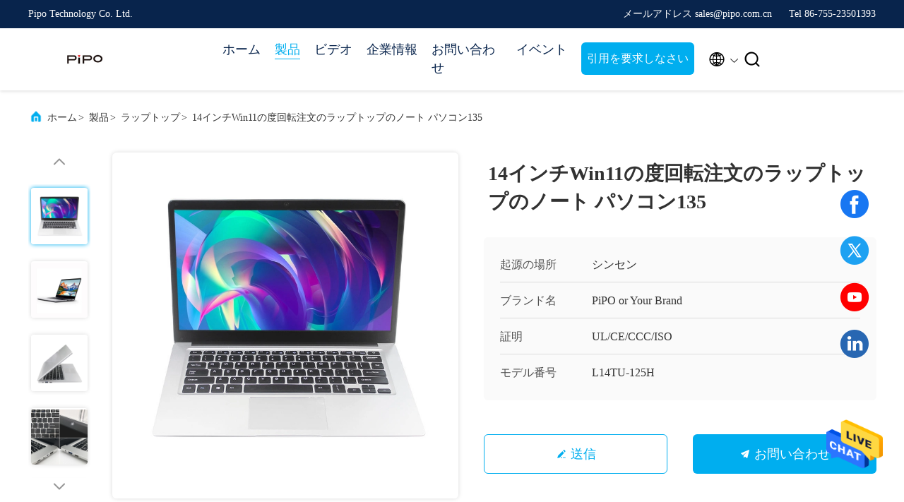

--- FILE ---
content_type: text/html
request_url: https://japanese.pipo.com/sale-37741500-14-inch-win11-custom-laptop-notebook-computers-135-degree-rotatable.html
body_size: 31288
content:

<!DOCTYPE html>
<html lang="ja">
<head>
	<meta charset="utf-8">
	<meta http-equiv="X-UA-Compatible" content="IE=edge">
	<meta name="viewport" content="width=device-width, initial-scale=1, maximum-scale=1, minimum-scale=1" />
    <title>14インチWin11の度回転注文のラップトップのノート パソコン135</title>
    <meta name="keywords" content="注文のラップトップのノート135Degree, 回転注文のラップトップのノート, Win11 14インチのラップトップ コンピュータ, ラップトップ" />
    <meta name="description" content="高品質 14インチWin11の度回転注文のラップトップのノート パソコン135 from China, China's leading product market 注文のラップトップのノート135Degree 製品, 厳格な品質管理で 回転注文のラップトップのノート 工場, 高品質を生み出す Win11 14インチのラップトップ コンピュータ 製品." />
     <link rel='preload'
					  href=/photo/pipo/sitetpl/style/commonV2.css?ver=1735034530 as='style'><link type='text/css' rel='stylesheet'
					  href=/photo/pipo/sitetpl/style/commonV2.css?ver=1735034530 media='all'><!-- Google tag (gtag.js) --> <script async src="https://www.googletagmanager.com/gtag/js?id=G-CVR85RP35J"></script> <script> window.dataLayer = window.dataLayer || []; function gtag(){dataLayer.push(arguments);} gtag('js', new Date()); gtag('config', 'G-CVR85RP35J', {cookie_flags: "SameSite=None;Secure"}); </script><meta property="og:title" content="14インチWin11の度回転注文のラップトップのノート パソコン135" />
<meta property="og:description" content="高品質 14インチWin11の度回転注文のラップトップのノート パソコン135 from China, China's leading product market 注文のラップトップのノート135Degree 製品, 厳格な品質管理で 回転注文のラップトップのノート 工場, 高品質を生み出す Win11 14インチのラップトップ コンピュータ 製品." />
<meta property="og:type" content="product" />
<meta property="og:availability" content="instock" />
<meta property="og:site_name" content="Pipo Technology Co. Ltd." />
<meta property="og:url" content="https://japanese.pipo.com/sale-37741500-14-inch-win11-custom-laptop-notebook-computers-135-degree-rotatable.html" />
<meta property="og:image" content="https://japanese.pipo.com/photo/ps150154543-14_inch_win11_custom_laptop_notebook_computers_135_degree_rotatable.jpg" />
<link rel="canonical" href="https://japanese.pipo.com/sale-37741500-14-inch-win11-custom-laptop-notebook-computers-135-degree-rotatable.html" />
<link rel="alternate" href="https://m.japanese.pipo.com/sale-37741500-14-inch-win11-custom-laptop-notebook-computers-135-degree-rotatable.html" media="only screen and (max-width: 640px)" />
<style type="text/css">
/*<![CDATA[*/
.consent__cookie {position: fixed;top: 0;left: 0;width: 100%;height: 0%;z-index: 100000;}.consent__cookie_bg {position: fixed;top: 0;left: 0;width: 100%;height: 100%;background: #000;opacity: .6;display: none }.consent__cookie_rel {position: fixed;bottom:0;left: 0;width: 100%;background: #fff;display: -webkit-box;display: -ms-flexbox;display: flex;flex-wrap: wrap;padding: 24px 80px;-webkit-box-sizing: border-box;box-sizing: border-box;-webkit-box-pack: justify;-ms-flex-pack: justify;justify-content: space-between;-webkit-transition: all ease-in-out .3s;transition: all ease-in-out .3s }.consent__close {position: absolute;top: 20px;right: 20px;cursor: pointer }.consent__close svg {fill: #777 }.consent__close:hover svg {fill: #000 }.consent__cookie_box {flex: 1;word-break: break-word;}.consent__warm {color: #777;font-size: 16px;margin-bottom: 12px;line-height: 19px }.consent__title {color: #333;font-size: 20px;font-weight: 600;margin-bottom: 12px;line-height: 23px }.consent__itxt {color: #333;font-size: 14px;margin-bottom: 12px;display: -webkit-box;display: -ms-flexbox;display: flex;-webkit-box-align: center;-ms-flex-align: center;align-items: center }.consent__itxt i {display: -webkit-inline-box;display: -ms-inline-flexbox;display: inline-flex;width: 28px;height: 28px;border-radius: 50%;background: #e0f9e9;margin-right: 8px;-webkit-box-align: center;-ms-flex-align: center;align-items: center;-webkit-box-pack: center;-ms-flex-pack: center;justify-content: center }.consent__itxt svg {fill: #3ca860 }.consent__txt {color: #a6a6a6;font-size: 14px;margin-bottom: 8px;line-height: 17px }.consent__btns {display: -webkit-box;display: -ms-flexbox;display: flex;-webkit-box-orient: vertical;-webkit-box-direction: normal;-ms-flex-direction: column;flex-direction: column;-webkit-box-pack: center;-ms-flex-pack: center;justify-content: center;flex-shrink: 0;}.consent__btn {width: 280px;height: 40px;line-height: 40px;text-align: center;background: #3ca860;color: #fff;border-radius: 4px;margin: 8px 0;-webkit-box-sizing: border-box;box-sizing: border-box;cursor: pointer;font-size:14px}.consent__btn:hover {background: #00823b }.consent__btn.empty {color: #3ca860;border: 1px solid #3ca860;background: #fff }.consent__btn.empty:hover {background: #3ca860;color: #fff }.open .consent__cookie_bg {display: block }.open .consent__cookie_rel {bottom: 0 }@media (max-width: 760px) {.consent__btns {width: 100%;align-items: center;}.consent__cookie_rel {padding: 20px 24px }}.consent__cookie.open {display: block;}.consent__cookie {display: none;}
/*]]>*/
</style>
<script type="text/javascript">
/*<![CDATA[*/
window.isvideotpl = 0;window.detailurl = '';
var isShowGuide=0;showGuideColor=0;var company_type = 4;var webim_domain = '';

var colorUrl = '';
var aisearch = 0;
var selfUrl = '';
window.playerReportUrl='/vod/view_count/report';
var query_string = ["Products","Detail"];
var g_tp = '';
var customtplcolor = 99707;
window.predomainsub = "";
/*]]>*/
</script>
</head>
<body>
<img src="/logo.gif" style="display:none" alt="logo"/>
    <div id="floatAd" style="z-index: 110000;position:absolute;right:30px;bottom:60px;height:79px;display: block;">
                                <a href="/webim/webim_tab.html" rel="nofollow" data-uid="105380" onclick= 'setwebimCookie(105380,37741500,4);' target="_blank">
            <img style="width: 80px;cursor: pointer;" alt='メッセージを送る' src="/images/floatimage_chat.gif"/>
        </a>
                                </div>
<a style="display: none!important;" title="Pipo Technology Co. Ltd." class="float-inquiry" href="/contactnow.html" onclick='setinquiryCookie("{\"showproduct\":1,\"pid\":\"37741500\",\"name\":\"14\\u30a4\\u30f3\\u30c1Win11\\u306e\\u5ea6\\u56de\\u8ee2\\u6ce8\\u6587\\u306e\\u30e9\\u30c3\\u30d7\\u30c8\\u30c3\\u30d7\\u306e\\u30ce\\u30fc\\u30c8 \\u30d1\\u30bd\\u30b3\\u30f3135\",\"source_url\":\"\\/sale-37741500-14-inch-win11-custom-laptop-notebook-computers-135-degree-rotatable.html\",\"picurl\":\"\\/photo\\/pd150154543-14_inch_win11_custom_laptop_notebook_computers_135_degree_rotatable.jpg\",\"propertyDetail\":[[\"\\u30b9\\u30af\\u30ea\\u30fc\\u30f3\\u30fb\\u30b5\\u30a4\\u30ba\",\"14.1\\u30a4\\u30f3\\u30c1\"],[\"\\u30d7\\u30ed\\u30bb\\u30c3\\u30b5\",\"Intel i5\\u7b2c12 i5-12450H 4.4GHz\\/12500H 4.5GHz\\/12600H 4.5GHz\"],[\"RAM\\u5bb9\\u91cf:\",\"16GB \\/32GB \\uff08\\u4efb\\u610f\\uff09\"],[\"\\u30cf\\u30fc\\u30c9 \\u30c7\\u30a3\\u30b9\\u30af\\u5bb9\\u91cf:\",\"256GB\\/512GB\\/1TB \\uff08SSD\\u30b9\\u30ed\\u30c3\\u30c8* 2\\uff09\"]],\"company_name\":null,\"picurl_c\":\"\\/photo\\/pc150154543-14_inch_win11_custom_laptop_notebook_computers_135_degree_rotatable.jpg\",\"price\":\"Contact Us Now,For a Detailed Quotation\",\"username\":\"Ms. Sandy\",\"viewTime\":\"\\u6700\\u7d42\\u30ed\\u30b0\\u30a4\\u30f3 : 2 \\u6642\\u9593 24 \\u5206\\u524d \\u524d\",\"subject\":\"\\u79c1\\u304c\\u8208\\u5473\\u3092\\u6301\\u3063\\u3066\\u304a14\\u30a4\\u30f3\\u30c1Win11\\u306e\\u5ea6\\u56de\\u8ee2\\u6ce8\\u6587\\u306e\\u30e9\\u30c3\\u30d7\\u30c8\\u30c3\\u30d7\\u306e\\u30ce\\u30fc\\u30c8 \\u30d1\\u30bd\\u30b3\\u30f3135\",\"countrycode\":\"\"}");'></a>
<!-- Event snippet for 提交潜在客户表单 conversion page -->
<script>
  gtag('event', 'conversion', {'send_to': 'AW-11426262115/DlfRCM6T1PoYEOPYu8gq'});
</script><script>
var originProductInfo = '';
var originProductInfo = {"showproduct":1,"pid":"37741500","name":"14\u30a4\u30f3\u30c1Win11\u306e\u5ea6\u56de\u8ee2\u6ce8\u6587\u306e\u30e9\u30c3\u30d7\u30c8\u30c3\u30d7\u306e\u30ce\u30fc\u30c8 \u30d1\u30bd\u30b3\u30f3135","source_url":"\/sale-37741500-14-inch-win11-custom-laptop-notebook-computers-135-degree-rotatable.html","picurl":"\/photo\/pd150154543-14_inch_win11_custom_laptop_notebook_computers_135_degree_rotatable.jpg","propertyDetail":[["\u30b9\u30af\u30ea\u30fc\u30f3\u30fb\u30b5\u30a4\u30ba","14.1\u30a4\u30f3\u30c1"],["\u30d7\u30ed\u30bb\u30c3\u30b5","Intel i5\u7b2c12 i5-12450H 4.4GHz\/12500H 4.5GHz\/12600H 4.5GHz"],["RAM\u5bb9\u91cf:","16GB \/32GB \uff08\u4efb\u610f\uff09"],["\u30cf\u30fc\u30c9 \u30c7\u30a3\u30b9\u30af\u5bb9\u91cf:","256GB\/512GB\/1TB \uff08SSD\u30b9\u30ed\u30c3\u30c8* 2\uff09"]],"company_name":null,"picurl_c":"\/photo\/pc150154543-14_inch_win11_custom_laptop_notebook_computers_135_degree_rotatable.jpg","price":"Contact Us Now,For a Detailed Quotation","username":"Ms. Sandy","viewTime":"\u6700\u7d42\u30ed\u30b0\u30a4\u30f3 : 9 \u6642\u9593 24 \u5206\u524d \u524d","subject":"\u4f55\u304c\u7d0d\u671f\u3067\u305914\u30a4\u30f3\u30c1Win11\u306e\u5ea6\u56de\u8ee2\u6ce8\u6587\u306e\u30e9\u30c3\u30d7\u30c8\u30c3\u30d7\u306e\u30ce\u30fc\u30c8 \u30d1\u30bd\u30b3\u30f3135","countrycode":""};
var save_url = "/contactsave.html";
var update_url = "/updateinquiry.html";
var productInfo = {};
var defaulProductInfo = {};
var myDate = new Date();
var curDate = myDate.getFullYear()+'-'+(parseInt(myDate.getMonth())+1)+'-'+myDate.getDate();
var message = '';
var default_pop = 1;
var leaveMessageDialog = document.getElementsByClassName('leave-message-dialog')[0]; // 获取弹层
var _$$ = function (dom) {
    return document.querySelectorAll(dom);
};
resInfo = originProductInfo;
defaulProductInfo.pid = resInfo['pid'];
defaulProductInfo.productName = resInfo['name'];
defaulProductInfo.productInfo = resInfo['propertyDetail'];
defaulProductInfo.productImg = resInfo['picurl_c'];
defaulProductInfo.subject = resInfo['subject'];
defaulProductInfo.productImgAlt = resInfo['name'];
var inquirypopup_tmp = 1;
var message = '親愛な、'+'\r\n'+"に興味があります"+' '+trim(resInfo['name'])+", タイプ、サイズ、MOQ、素材などの詳細を送っていただけませんか。"+'\r\n'+"ありがとう！"+'\r\n'+"お返事を待って。";
var message_1 = '親愛な、'+'\r\n'+"に興味があります"+' '+trim(resInfo['name'])+", タイプ、サイズ、MOQ、素材などの詳細を送っていただけませんか。"+'\r\n'+"ありがとう！"+'\r\n'+"お返事を待って。";
var message_2 = 'こんにちは、'+'\r\n'+"を探しています"+' '+trim(resInfo['name'])+", 価格、仕様、写真を送ってください。"+'\r\n'+"迅速な対応をお願いいたします。"+'\r\n'+"詳細については、お気軽にお問い合わせください。"+'\r\n'+"どうもありがとう。";
var message_3 = 'こんにちは、'+'\r\n'+trim(resInfo['name'])+' '+"私の期待に応えます。"+'\r\n'+"最安値とその他の製品情報を教えてください。"+'\r\n'+"私のメールで私に連絡してください。"+'\r\n'+"どうもありがとう。";

var message_4 = '親愛な、'+'\r\n'+"あなたのFOB価格はいくらですか"+' '+trim(resInfo['name'])+'?'+'\r\n'+"最も近いポート名はどれですか？"+'\r\n'+"できるだけ早く返信してください。詳細情報を共有することをお勧めします。"+'\r\n'+"よろしく！";
var message_5 = 'こんにちは、'+'\r\n'+"私はあなたにとても興味があります"+' '+trim(resInfo['name'])+'.'+'\r\n'+"商品詳細を送ってください。"+'\r\n'+"迅速な返信をお待ちしております。"+'\r\n'+"お気軽にメールでご連絡ください。"+'\r\n'+"よろしく！";

var message_6 = '親愛な、'+'\r\n'+"あなたの情報を教えてください"+' '+trim(resInfo['name'])+", タイプ、サイズ、素材、そしてもちろん最高の価格など。"+'\r\n'+"迅速な返信をお待ちしております。"+'\r\n'+"ありがとう!";
var message_7 = '親愛な、'+'\r\n'+"供給できますか"+' '+trim(resInfo['name'])+" わたしたちのため？"+'\r\n'+"まず、価格表といくつかの製品の詳細が必要です。"+'\r\n'+"早急にご返信をお待ちしております。"+'\r\n'+"どうもありがとうございました。";
var message_8 = 'こんにちは、'+'\r\n'+"を探しています"+' '+trim(resInfo['name'])+", より詳細な製品情報を教えてください。"+'\r\n'+"私はあなたの返事を楽しみにしています。"+'\r\n'+"ありがとう!";
var message_9 = 'こんにちは、'+'\r\n'+"きみの"+' '+trim(resInfo['name'])+" 私の要件を非常によく満たしています。"+'\r\n'+"価格、仕様を送ってください、同様のモデルでOKです。"+'\r\n'+"お気軽にご相談ください。"+'\r\n'+"ありがとう！";
var message_10 = '親愛な、'+'\r\n'+"の詳細と見積もりについてもっと知りたい"+' '+trim(resInfo['name'])+'.'+'\r\n'+"自由に連絡してください。"+'\r\n'+"よろしく！";

var r = getRandom(1,10);

defaulProductInfo.message = eval("message_"+r);

var mytAjax = {

    post: function(url, data, fn) {
        var xhr = new XMLHttpRequest();
        xhr.open("POST", url, true);
        xhr.setRequestHeader("Content-Type", "application/x-www-form-urlencoded;charset=UTF-8");
        xhr.setRequestHeader("X-Requested-With", "XMLHttpRequest");
        xhr.setRequestHeader('Content-Type','text/plain;charset=UTF-8');
        xhr.onreadystatechange = function() {
            if(xhr.readyState == 4 && (xhr.status == 200 || xhr.status == 304)) {
                fn.call(this, xhr.responseText);
            }
        };
        xhr.send(data);
    },

    postform: function(url, data, fn) {
        var xhr = new XMLHttpRequest();
        xhr.open("POST", url, true);
        xhr.setRequestHeader("X-Requested-With", "XMLHttpRequest");
        xhr.onreadystatechange = function() {
            if(xhr.readyState == 4 && (xhr.status == 200 || xhr.status == 304)) {
                fn.call(this, xhr.responseText);
            }
        };
        xhr.send(data);
    }
};
/*window.onload = function(){
    leaveMessageDialog = document.getElementsByClassName('leave-message-dialog')[0];
    if (window.localStorage.recordDialogStatus=='undefined' || (window.localStorage.recordDialogStatus!='undefined' && window.localStorage.recordDialogStatus != curDate)) {
        setTimeout(function(){
            if(parseInt(inquirypopup_tmp%10) == 1){
                creatDialog(defaulProductInfo, 1);
            }
        }, 6000);
    }
};*/
function trim(str)
{
    str = str.replace(/(^\s*)/g,"");
    return str.replace(/(\s*$)/g,"");
};
function getRandom(m,n){
    var num = Math.floor(Math.random()*(m - n) + n);
    return num;
};
function strBtn(param) {

    var starattextarea = document.getElementById("textareamessage").value.length;
    var email = document.getElementById("startEmail").value;

    var default_tip = document.querySelectorAll(".watermark_container").length;
    if (20 < starattextarea && starattextarea < 3000) {
        if(default_tip>0){
            document.getElementById("textareamessage1").parentNode.parentNode.nextElementSibling.style.display = "none";
        }else{
            document.getElementById("textareamessage1").parentNode.nextElementSibling.style.display = "none";
        }

    } else {
        if(default_tip>0){
            document.getElementById("textareamessage1").parentNode.parentNode.nextElementSibling.style.display = "block";
        }else{
            document.getElementById("textareamessage1").parentNode.nextElementSibling.style.display = "block";
        }

        return;
    }

    // var re = /^([a-zA-Z0-9_-])+@([a-zA-Z0-9_-])+\.([a-zA-Z0-9_-])+/i;/*邮箱不区分大小写*/
    var re = /^[a-zA-Z0-9][\w-]*(\.?[\w-]+)*@[a-zA-Z0-9-]+(\.[a-zA-Z0-9]+)+$/i;
    if (!re.test(email)) {
        document.getElementById("startEmail").nextElementSibling.style.display = "block";
        return;
    } else {
        document.getElementById("startEmail").nextElementSibling.style.display = "none";
    }

    var subject = document.getElementById("pop_subject").value;
    var pid = document.getElementById("pop_pid").value;
    var message = document.getElementById("textareamessage").value;
    var sender_email = document.getElementById("startEmail").value;
    var tel = '';
    if (document.getElementById("tel0") != undefined && document.getElementById("tel0") != '')
        tel = document.getElementById("tel0").value;
    var form_serialize = '&tel='+tel;

    form_serialize = form_serialize.replace(/\+/g, "%2B");
    mytAjax.post(save_url,"pid="+pid+"&subject="+subject+"&email="+sender_email+"&message="+(message)+form_serialize,function(res){
        var mes = JSON.parse(res);
        if(mes.status == 200){
            var iid = mes.iid;
            document.getElementById("pop_iid").value = iid;
            document.getElementById("pop_uuid").value = mes.uuid;

            if(typeof gtag_report_conversion === "function"){
                gtag_report_conversion();//执行统计js代码
            }
            if(typeof fbq === "function"){
                fbq('track','Purchase');//执行统计js代码
            }
        }
    });
    for (var index = 0; index < document.querySelectorAll(".dialog-content-pql").length; index++) {
        document.querySelectorAll(".dialog-content-pql")[index].style.display = "none";
    };
    $('#idphonepql').val(tel);
    document.getElementById("dialog-content-pql-id").style.display = "block";
    ;
};
function twoBtnOk(param) {

    var selectgender = document.getElementById("Mr").innerHTML;
    var iid = document.getElementById("pop_iid").value;
    var sendername = document.getElementById("idnamepql").value;
    var senderphone = document.getElementById("idphonepql").value;
    var sendercname = document.getElementById("idcompanypql").value;
    var uuid = document.getElementById("pop_uuid").value;
    var gender = 2;
    if(selectgender == 'Mr.') gender = 0;
    if(selectgender == 'Mrs.') gender = 1;
    var pid = document.getElementById("pop_pid").value;
    var form_serialize = '';

        form_serialize = form_serialize.replace(/\+/g, "%2B");

    mytAjax.post(update_url,"iid="+iid+"&gender="+gender+"&uuid="+uuid+"&name="+(sendername)+"&tel="+(senderphone)+"&company="+(sendercname)+form_serialize,function(res){});

    for (var index = 0; index < document.querySelectorAll(".dialog-content-pql").length; index++) {
        document.querySelectorAll(".dialog-content-pql")[index].style.display = "none";
    };
    document.getElementById("dialog-content-pql-ok").style.display = "block";

};
function toCheckMust(name) {
    $('#'+name+'error').hide();
}
function handClidk(param) {
    var starattextarea = document.getElementById("textareamessage1").value.length;
    var email = document.getElementById("startEmail1").value;
    var default_tip = document.querySelectorAll(".watermark_container").length;
    if (20 < starattextarea && starattextarea < 3000) {
        if(default_tip>0){
            document.getElementById("textareamessage1").parentNode.parentNode.nextElementSibling.style.display = "none";
        }else{
            document.getElementById("textareamessage1").parentNode.nextElementSibling.style.display = "none";
        }

    } else {
        if(default_tip>0){
            document.getElementById("textareamessage1").parentNode.parentNode.nextElementSibling.style.display = "block";
        }else{
            document.getElementById("textareamessage1").parentNode.nextElementSibling.style.display = "block";
        }

        return;
    }

    // var re = /^([a-zA-Z0-9_-])+@([a-zA-Z0-9_-])+\.([a-zA-Z0-9_-])+/i;
    var re = /^[a-zA-Z0-9][\w-]*(\.?[\w-]+)*@[a-zA-Z0-9-]+(\.[a-zA-Z0-9]+)+$/i;
    if (!re.test(email)) {
        document.getElementById("startEmail1").nextElementSibling.style.display = "block";
        return;
    } else {
        document.getElementById("startEmail1").nextElementSibling.style.display = "none";
    }

    var subject = document.getElementById("pop_subject").value;
    var pid = document.getElementById("pop_pid").value;
    var message = document.getElementById("textareamessage1").value;
    var sender_email = document.getElementById("startEmail1").value;
    var form_serialize = tel = '';
    if (document.getElementById("tel1") != undefined && document.getElementById("tel1") != '')
        tel = document.getElementById("tel1").value;
        mytAjax.post(save_url,"email="+sender_email+"&tel="+tel+"&pid="+pid+"&message="+message+"&subject="+subject+form_serialize,function(res){

        var mes = JSON.parse(res);
        if(mes.status == 200){
            var iid = mes.iid;
            document.getElementById("pop_iid").value = iid;
            document.getElementById("pop_uuid").value = mes.uuid;
            if(typeof gtag_report_conversion === "function"){
                gtag_report_conversion();//执行统计js代码
            }
        }

    });
    for (var index = 0; index < document.querySelectorAll(".dialog-content-pql").length; index++) {
        document.querySelectorAll(".dialog-content-pql")[index].style.display = "none";
    };
    $('#idphonepql').val(tel);
    document.getElementById("dialog-content-pql-id").style.display = "block";

};
window.addEventListener('load', function () {
    $('.checkbox-wrap label').each(function(){
        if($(this).find('input').prop('checked')){
            $(this).addClass('on')
        }else {
            $(this).removeClass('on')
        }
    })
    $(document).on('click', '.checkbox-wrap label' , function(ev){
        if (ev.target.tagName.toUpperCase() != 'INPUT') {
            $(this).toggleClass('on')
        }
    })
})

function hand_video(pdata) {
    data = JSON.parse(pdata);
    productInfo.productName = data.productName;
    productInfo.productInfo = data.productInfo;
    productInfo.productImg = data.productImg;
    productInfo.subject = data.subject;

    var message = '親愛な、'+'\r\n'+"に興味があります"+' '+trim(data.productName)+", タイプ、サイズ、数量、素材などの詳細を送っていただけませんか。"+'\r\n'+"ありがとう！"+'\r\n'+"お返事を待って。";

    var message = '親愛な、'+'\r\n'+"に興味があります"+' '+trim(data.productName)+", タイプ、サイズ、MOQ、素材などの詳細を送っていただけませんか。"+'\r\n'+"ありがとう！"+'\r\n'+"お返事を待って。";
    var message_1 = '親愛な、'+'\r\n'+"に興味があります"+' '+trim(data.productName)+", タイプ、サイズ、MOQ、素材などの詳細を送っていただけませんか。"+'\r\n'+"ありがとう！"+'\r\n'+"お返事を待って。";
    var message_2 = 'こんにちは、'+'\r\n'+"を探しています"+' '+trim(data.productName)+", 価格、仕様、写真を送ってください。"+'\r\n'+"迅速な対応をお願いいたします。"+'\r\n'+"詳細については、お気軽にお問い合わせください。"+'\r\n'+"どうもありがとう。";
    var message_3 = 'こんにちは、'+'\r\n'+trim(data.productName)+' '+"私の期待に応えます。"+'\r\n'+"最安値とその他の製品情報を教えてください。"+'\r\n'+"私のメールで私に連絡してください。"+'\r\n'+"どうもありがとう。";

    var message_4 = '親愛な、'+'\r\n'+"あなたのFOB価格はいくらですか"+' '+trim(data.productName)+'?'+'\r\n'+"最も近いポート名はどれですか？"+'\r\n'+"できるだけ早く返信してください。詳細情報を共有することをお勧めします。"+'\r\n'+"よろしく！";
    var message_5 = 'こんにちは、'+'\r\n'+"私はあなたにとても興味があります"+' '+trim(data.productName)+'.'+'\r\n'+"商品詳細を送ってください。"+'\r\n'+"迅速な返信をお待ちしております。"+'\r\n'+"お気軽にメールでご連絡ください。"+'\r\n'+"よろしく！";

    var message_6 = '親愛な、'+'\r\n'+"あなたの情報を教えてください"+' '+trim(data.productName)+", タイプ、サイズ、素材、そしてもちろん最高の価格など。"+'\r\n'+"迅速な返信をお待ちしております。"+'\r\n'+"ありがとう!";
    var message_7 = '親愛な、'+'\r\n'+"供給できますか"+' '+trim(data.productName)+" わたしたちのため？"+'\r\n'+"まず、価格表といくつかの製品の詳細が必要です。"+'\r\n'+"早急にご返信をお待ちしております。"+'\r\n'+"どうもありがとうございました。";
    var message_8 = 'こんにちは、'+'\r\n'+"を探しています"+' '+trim(data.productName)+", より詳細な製品情報を教えてください。"+'\r\n'+"私はあなたの返事を楽しみにしています。"+'\r\n'+"ありがとう!";
    var message_9 = 'こんにちは、'+'\r\n'+"きみの"+' '+trim(data.productName)+" 私の要件を非常によく満たしています。"+'\r\n'+"価格、仕様を送ってください、同様のモデルでOKです。"+'\r\n'+"お気軽にご相談ください。"+'\r\n'+"ありがとう！";
    var message_10 = '親愛な、'+'\r\n'+"の詳細と見積もりについてもっと知りたい"+' '+trim(data.productName)+'.'+'\r\n'+"自由に連絡してください。"+'\r\n'+"よろしく！";

    var r = getRandom(1,10);

    productInfo.message = eval("message_"+r);
    if(parseInt(inquirypopup_tmp/10) == 1){
        productInfo.message = "";
    }
    productInfo.pid = data.pid;
    creatDialog(productInfo, 2);
};

function handDialog(pdata) {
    data = JSON.parse(pdata);
    productInfo.productName = data.productName;
    productInfo.productInfo = data.productInfo;
    productInfo.productImg = data.productImg;
    productInfo.subject = data.subject;

    var message = '親愛な、'+'\r\n'+"に興味があります"+' '+trim(data.productName)+", タイプ、サイズ、数量、素材などの詳細を送っていただけませんか。"+'\r\n'+"ありがとう！"+'\r\n'+"お返事を待って。";

    var message = '親愛な、'+'\r\n'+"に興味があります"+' '+trim(data.productName)+", タイプ、サイズ、MOQ、素材などの詳細を送っていただけませんか。"+'\r\n'+"ありがとう！"+'\r\n'+"お返事を待って。";
    var message_1 = '親愛な、'+'\r\n'+"に興味があります"+' '+trim(data.productName)+", タイプ、サイズ、MOQ、素材などの詳細を送っていただけませんか。"+'\r\n'+"ありがとう！"+'\r\n'+"お返事を待って。";
    var message_2 = 'こんにちは、'+'\r\n'+"を探しています"+' '+trim(data.productName)+", 価格、仕様、写真を送ってください。"+'\r\n'+"迅速な対応をお願いいたします。"+'\r\n'+"詳細については、お気軽にお問い合わせください。"+'\r\n'+"どうもありがとう。";
    var message_3 = 'こんにちは、'+'\r\n'+trim(data.productName)+' '+"私の期待に応えます。"+'\r\n'+"最安値とその他の製品情報を教えてください。"+'\r\n'+"私のメールで私に連絡してください。"+'\r\n'+"どうもありがとう。";

    var message_4 = '親愛な、'+'\r\n'+"あなたのFOB価格はいくらですか"+' '+trim(data.productName)+'?'+'\r\n'+"最も近いポート名はどれですか？"+'\r\n'+"できるだけ早く返信してください。詳細情報を共有することをお勧めします。"+'\r\n'+"よろしく！";
    var message_5 = 'こんにちは、'+'\r\n'+"私はあなたにとても興味があります"+' '+trim(data.productName)+'.'+'\r\n'+"商品詳細を送ってください。"+'\r\n'+"迅速な返信をお待ちしております。"+'\r\n'+"お気軽にメールでご連絡ください。"+'\r\n'+"よろしく！";

    var message_6 = '親愛な、'+'\r\n'+"あなたの情報を教えてください"+' '+trim(data.productName)+", タイプ、サイズ、素材、そしてもちろん最高の価格など。"+'\r\n'+"迅速な返信をお待ちしております。"+'\r\n'+"ありがとう!";
    var message_7 = '親愛な、'+'\r\n'+"供給できますか"+' '+trim(data.productName)+" わたしたちのため？"+'\r\n'+"まず、価格表といくつかの製品の詳細が必要です。"+'\r\n'+"早急にご返信をお待ちしております。"+'\r\n'+"どうもありがとうございました。";
    var message_8 = 'こんにちは、'+'\r\n'+"を探しています"+' '+trim(data.productName)+", より詳細な製品情報を教えてください。"+'\r\n'+"私はあなたの返事を楽しみにしています。"+'\r\n'+"ありがとう!";
    var message_9 = 'こんにちは、'+'\r\n'+"きみの"+' '+trim(data.productName)+" 私の要件を非常によく満たしています。"+'\r\n'+"価格、仕様を送ってください、同様のモデルでOKです。"+'\r\n'+"お気軽にご相談ください。"+'\r\n'+"ありがとう！";
    var message_10 = '親愛な、'+'\r\n'+"の詳細と見積もりについてもっと知りたい"+' '+trim(data.productName)+'.'+'\r\n'+"自由に連絡してください。"+'\r\n'+"よろしく！";

    var r = getRandom(1,10);

    productInfo.message = eval("message_"+r);
    if(parseInt(inquirypopup_tmp/10) == 1){
        productInfo.message = "";
    }
    productInfo.pid = data.pid;
    creatDialog(productInfo, 2);
};

function closepql(param) {

    leaveMessageDialog.style.display = 'none';
};

function closepql2(param) {

    for (var index = 0; index < document.querySelectorAll(".dialog-content-pql").length; index++) {
        document.querySelectorAll(".dialog-content-pql")[index].style.display = "none";
    };
    document.getElementById("dialog-content-pql-ok").style.display = "block";
};

function decodeHtmlEntities(str) {
    var tempElement = document.createElement('div');
    tempElement.innerHTML = str;
    return tempElement.textContent || tempElement.innerText || '';
}

function initProduct(productInfo,type){

    productInfo.productName = decodeHtmlEntities(productInfo.productName);
    productInfo.message = decodeHtmlEntities(productInfo.message);

    leaveMessageDialog = document.getElementsByClassName('leave-message-dialog')[0];
    leaveMessageDialog.style.display = "block";
    if(type == 3){
        var popinquiryemail = document.getElementById("popinquiryemail").value;
        _$$("#startEmail1")[0].value = popinquiryemail;
    }else{
        _$$("#startEmail1")[0].value = "";
    }
    _$$("#startEmail")[0].value = "";
    _$$("#idnamepql")[0].value = "";
    _$$("#idphonepql")[0].value = "";
    _$$("#idcompanypql")[0].value = "";

    _$$("#pop_pid")[0].value = productInfo.pid;
    _$$("#pop_subject")[0].value = productInfo.subject;
    
    if(parseInt(inquirypopup_tmp/10) == 1){
        productInfo.message = "";
    }

    _$$("#textareamessage1")[0].value = productInfo.message;
    _$$("#textareamessage")[0].value = productInfo.message;

    _$$("#dialog-content-pql-id .titlep")[0].innerHTML = productInfo.productName;
    _$$("#dialog-content-pql-id img")[0].setAttribute("src", productInfo.productImg);
    _$$("#dialog-content-pql-id img")[0].setAttribute("alt", productInfo.productImgAlt);

    _$$("#dialog-content-pql-id-hand img")[0].setAttribute("src", productInfo.productImg);
    _$$("#dialog-content-pql-id-hand img")[0].setAttribute("alt", productInfo.productImgAlt);
    _$$("#dialog-content-pql-id-hand .titlep")[0].innerHTML = productInfo.productName;

    if (productInfo.productInfo.length > 0) {
        var ul2, ul;
        ul = document.createElement("ul");
        for (var index = 0; index < productInfo.productInfo.length; index++) {
            var el = productInfo.productInfo[index];
            var li = document.createElement("li");
            var span1 = document.createElement("span");
            span1.innerHTML = el[0] + ":";
            var span2 = document.createElement("span");
            span2.innerHTML = el[1];
            li.appendChild(span1);
            li.appendChild(span2);
            ul.appendChild(li);

        }
        ul2 = ul.cloneNode(true);
        if (type === 1) {
            _$$("#dialog-content-pql-id .left")[0].replaceChild(ul, _$$("#dialog-content-pql-id .left ul")[0]);
        } else {
            _$$("#dialog-content-pql-id-hand .left")[0].replaceChild(ul2, _$$("#dialog-content-pql-id-hand .left ul")[0]);
            _$$("#dialog-content-pql-id .left")[0].replaceChild(ul, _$$("#dialog-content-pql-id .left ul")[0]);
        }
    };
    for (var index = 0; index < _$$("#dialog-content-pql-id .right ul li").length; index++) {
        _$$("#dialog-content-pql-id .right ul li")[index].addEventListener("click", function (params) {
            _$$("#dialog-content-pql-id .right #Mr")[0].innerHTML = this.innerHTML
        }, false)

    };

};
function closeInquiryCreateDialog() {
    document.getElementById("xuanpan_dialog_box_pql").style.display = "none";
};
function showInquiryCreateDialog() {
    document.getElementById("xuanpan_dialog_box_pql").style.display = "block";
};
function submitPopInquiry(){
    var message = document.getElementById("inquiry_message").value;
    var email = document.getElementById("inquiry_email").value;
    var subject = defaulProductInfo.subject;
    var pid = defaulProductInfo.pid;
    if (email === undefined) {
        showInquiryCreateDialog();
        document.getElementById("inquiry_email").style.border = "1px solid red";
        return false;
    };
    if (message === undefined) {
        showInquiryCreateDialog();
        document.getElementById("inquiry_message").style.border = "1px solid red";
        return false;
    };
    if (email.search(/^\w+((-\w+)|(\.\w+))*\@[A-Za-z0-9]+((\.|-)[A-Za-z0-9]+)*\.[A-Za-z0-9]+$/) == -1) {
        document.getElementById("inquiry_email").style.border= "1px solid red";
        showInquiryCreateDialog();
        return false;
    } else {
        document.getElementById("inquiry_email").style.border= "";
    };
    if (message.length < 20 || message.length >3000) {
        showInquiryCreateDialog();
        document.getElementById("inquiry_message").style.border = "1px solid red";
        return false;
    } else {
        document.getElementById("inquiry_message").style.border = "";
    };
    var tel = '';
    if (document.getElementById("tel") != undefined && document.getElementById("tel") != '')
        tel = document.getElementById("tel").value;

    mytAjax.post(save_url,"pid="+pid+"&subject="+subject+"&email="+email+"&message="+(message)+'&tel='+tel,function(res){
        var mes = JSON.parse(res);
        if(mes.status == 200){
            var iid = mes.iid;
            document.getElementById("pop_iid").value = iid;
            document.getElementById("pop_uuid").value = mes.uuid;

        }
    });
    initProduct(defaulProductInfo);
    for (var index = 0; index < document.querySelectorAll(".dialog-content-pql").length; index++) {
        document.querySelectorAll(".dialog-content-pql")[index].style.display = "none";
    };
    $('#idphonepql').val(tel);
    document.getElementById("dialog-content-pql-id").style.display = "block";

};

//带附件上传
function submitPopInquiryfile(email_id,message_id,check_sort,name_id,phone_id,company_id,attachments){

    if(typeof(check_sort) == 'undefined'){
        check_sort = 0;
    }
    var message = document.getElementById(message_id).value;
    var email = document.getElementById(email_id).value;
    var attachments = document.getElementById(attachments).value;
    if(typeof(name_id) !== 'undefined' && name_id != ""){
        var name  = document.getElementById(name_id).value;
    }
    if(typeof(phone_id) !== 'undefined' && phone_id != ""){
        var phone = document.getElementById(phone_id).value;
    }
    if(typeof(company_id) !== 'undefined' && company_id != ""){
        var company = document.getElementById(company_id).value;
    }
    var subject = defaulProductInfo.subject;
    var pid = defaulProductInfo.pid;

    if(check_sort == 0){
        if (email === undefined) {
            showInquiryCreateDialog();
            document.getElementById(email_id).style.border = "1px solid red";
            return false;
        };
        if (message === undefined) {
            showInquiryCreateDialog();
            document.getElementById(message_id).style.border = "1px solid red";
            return false;
        };

        if (email.search(/^\w+((-\w+)|(\.\w+))*\@[A-Za-z0-9]+((\.|-)[A-Za-z0-9]+)*\.[A-Za-z0-9]+$/) == -1) {
            document.getElementById(email_id).style.border= "1px solid red";
            showInquiryCreateDialog();
            return false;
        } else {
            document.getElementById(email_id).style.border= "";
        };
        if (message.length < 20 || message.length >3000) {
            showInquiryCreateDialog();
            document.getElementById(message_id).style.border = "1px solid red";
            return false;
        } else {
            document.getElementById(message_id).style.border = "";
        };
    }else{

        if (message === undefined) {
            showInquiryCreateDialog();
            document.getElementById(message_id).style.border = "1px solid red";
            return false;
        };

        if (email === undefined) {
            showInquiryCreateDialog();
            document.getElementById(email_id).style.border = "1px solid red";
            return false;
        };

        if (message.length < 20 || message.length >3000) {
            showInquiryCreateDialog();
            document.getElementById(message_id).style.border = "1px solid red";
            return false;
        } else {
            document.getElementById(message_id).style.border = "";
        };

        if (email.search(/^\w+((-\w+)|(\.\w+))*\@[A-Za-z0-9]+((\.|-)[A-Za-z0-9]+)*\.[A-Za-z0-9]+$/) == -1) {
            document.getElementById(email_id).style.border= "1px solid red";
            showInquiryCreateDialog();
            return false;
        } else {
            document.getElementById(email_id).style.border= "";
        };

    };

    mytAjax.post(save_url,"pid="+pid+"&subject="+subject+"&email="+email+"&message="+message+"&company="+company+"&attachments="+attachments,function(res){
        var mes = JSON.parse(res);
        if(mes.status == 200){
            var iid = mes.iid;
            document.getElementById("pop_iid").value = iid;
            document.getElementById("pop_uuid").value = mes.uuid;

            if(typeof gtag_report_conversion === "function"){
                gtag_report_conversion();//执行统计js代码
            }
            if(typeof fbq === "function"){
                fbq('track','Purchase');//执行统计js代码
            }
        }
    });
    initProduct(defaulProductInfo);

    if(name !== undefined && name != ""){
        _$$("#idnamepql")[0].value = name;
    }

    if(phone !== undefined && phone != ""){
        _$$("#idphonepql")[0].value = phone;
    }

    if(company !== undefined && company != ""){
        _$$("#idcompanypql")[0].value = company;
    }

    for (var index = 0; index < document.querySelectorAll(".dialog-content-pql").length; index++) {
        document.querySelectorAll(".dialog-content-pql")[index].style.display = "none";
    };
    document.getElementById("dialog-content-pql-id").style.display = "block";

};
function submitPopInquiryByParam(email_id,message_id,check_sort,name_id,phone_id,company_id){

    if(typeof(check_sort) == 'undefined'){
        check_sort = 0;
    }

    var senderphone = '';
    var message = document.getElementById(message_id).value;
    var email = document.getElementById(email_id).value;
    if(typeof(name_id) !== 'undefined' && name_id != ""){
        var name  = document.getElementById(name_id).value;
    }
    if(typeof(phone_id) !== 'undefined' && phone_id != ""){
        var phone = document.getElementById(phone_id).value;
        senderphone = phone;
    }
    if(typeof(company_id) !== 'undefined' && company_id != ""){
        var company = document.getElementById(company_id).value;
    }
    var subject = defaulProductInfo.subject;
    var pid = defaulProductInfo.pid;

    if(check_sort == 0){
        if (email === undefined) {
            showInquiryCreateDialog();
            document.getElementById(email_id).style.border = "1px solid red";
            return false;
        };
        if (message === undefined) {
            showInquiryCreateDialog();
            document.getElementById(message_id).style.border = "1px solid red";
            return false;
        };

        if (email.search(/^\w+((-\w+)|(\.\w+))*\@[A-Za-z0-9]+((\.|-)[A-Za-z0-9]+)*\.[A-Za-z0-9]+$/) == -1) {
            document.getElementById(email_id).style.border= "1px solid red";
            showInquiryCreateDialog();
            return false;
        } else {
            document.getElementById(email_id).style.border= "";
        };
        if (message.length < 20 || message.length >3000) {
            showInquiryCreateDialog();
            document.getElementById(message_id).style.border = "1px solid red";
            return false;
        } else {
            document.getElementById(message_id).style.border = "";
        };
    }else{

        if (message === undefined) {
            showInquiryCreateDialog();
            document.getElementById(message_id).style.border = "1px solid red";
            return false;
        };

        if (email === undefined) {
            showInquiryCreateDialog();
            document.getElementById(email_id).style.border = "1px solid red";
            return false;
        };

        if (message.length < 20 || message.length >3000) {
            showInquiryCreateDialog();
            document.getElementById(message_id).style.border = "1px solid red";
            return false;
        } else {
            document.getElementById(message_id).style.border = "";
        };

        if (email.search(/^\w+((-\w+)|(\.\w+))*\@[A-Za-z0-9]+((\.|-)[A-Za-z0-9]+)*\.[A-Za-z0-9]+$/) == -1) {
            document.getElementById(email_id).style.border= "1px solid red";
            showInquiryCreateDialog();
            return false;
        } else {
            document.getElementById(email_id).style.border= "";
        };

    };

    var productsku = "";
    if($("#product_sku").length > 0){
        productsku = $("#product_sku").html();
    }

    mytAjax.post(save_url,"tel="+senderphone+"&pid="+pid+"&subject="+subject+"&email="+email+"&message="+message+"&messagesku="+encodeURI(productsku),function(res){
        var mes = JSON.parse(res);
        if(mes.status == 200){
            var iid = mes.iid;
            document.getElementById("pop_iid").value = iid;
            document.getElementById("pop_uuid").value = mes.uuid;

            if(typeof gtag_report_conversion === "function"){
                gtag_report_conversion();//执行统计js代码
            }
            if(typeof fbq === "function"){
                fbq('track','Purchase');//执行统计js代码
            }
        }
    });
    initProduct(defaulProductInfo);

    if(name !== undefined && name != ""){
        _$$("#idnamepql")[0].value = name;
    }

    if(phone !== undefined && phone != ""){
        _$$("#idphonepql")[0].value = phone;
    }

    if(company !== undefined && company != ""){
        _$$("#idcompanypql")[0].value = company;
    }

    for (var index = 0; index < document.querySelectorAll(".dialog-content-pql").length; index++) {
        document.querySelectorAll(".dialog-content-pql")[index].style.display = "none";

    };
    document.getElementById("dialog-content-pql-id").style.display = "block";

};

function creat_videoDialog(productInfo, type) {

    if(type == 1){
        if(default_pop != 1){
            return false;
        }
        window.localStorage.recordDialogStatus = curDate;
    }else{
        default_pop = 0;
    }
    initProduct(productInfo, type);
    if (type === 1) {
        // 自动弹出
        for (var index = 0; index < document.querySelectorAll(".dialog-content-pql").length; index++) {

            document.querySelectorAll(".dialog-content-pql")[index].style.display = "none";
        };
        document.getElementById("dialog-content-pql").style.display = "block";
    } else {
        // 手动弹出
        for (var index = 0; index < document.querySelectorAll(".dialog-content-pql").length; index++) {
            document.querySelectorAll(".dialog-content-pql")[index].style.display = "none";
        };
        document.getElementById("dialog-content-pql-id-hand").style.display = "block";
    }
}

function creatDialog(productInfo, type) {

    if(type == 1){
        if(default_pop != 1){
            return false;
        }
        window.localStorage.recordDialogStatus = curDate;
    }else{
        default_pop = 0;
    }
    initProduct(productInfo, type);
    if (type === 1) {
        // 自动弹出
        for (var index = 0; index < document.querySelectorAll(".dialog-content-pql").length; index++) {

            document.querySelectorAll(".dialog-content-pql")[index].style.display = "none";
        };
        document.getElementById("dialog-content-pql").style.display = "block";
    } else {
        // 手动弹出
        for (var index = 0; index < document.querySelectorAll(".dialog-content-pql").length; index++) {
            document.querySelectorAll(".dialog-content-pql")[index].style.display = "none";
        };
        document.getElementById("dialog-content-pql-id-hand").style.display = "block";
    }
}

//带邮箱信息打开询盘框 emailtype=1表示带入邮箱
function openDialog(emailtype){
    var type = 2;//不带入邮箱，手动弹出
    if(emailtype == 1){
        var popinquiryemail = document.getElementById("popinquiryemail").value;
        // var re = /^([a-zA-Z0-9_-])+@([a-zA-Z0-9_-])+\.([a-zA-Z0-9_-])+/i;
        var re = /^[a-zA-Z0-9][\w-]*(\.?[\w-]+)*@[a-zA-Z0-9-]+(\.[a-zA-Z0-9]+)+$/i;
        if (!re.test(popinquiryemail)) {
            //前端提示样式;
            showInquiryCreateDialog();
            document.getElementById("popinquiryemail").style.border = "1px solid red";
            return false;
        } else {
            //前端提示样式;
        }
        var type = 3;
    }
    creatDialog(defaulProductInfo,type);
}

//上传附件
function inquiryUploadFile(){
    var fileObj = document.querySelector("#fileId").files[0];
    //构建表单数据
    var formData = new FormData();
    var filesize = fileObj.size;
    if(filesize > 10485760 || filesize == 0) {
        document.getElementById("filetips").style.display = "block";
        return false;
    }else {
        document.getElementById("filetips").style.display = "none";
    }
    formData.append('popinquiryfile', fileObj);
    document.getElementById("quotefileform").reset();
    var save_url = "/inquiryuploadfile.html";
    mytAjax.postform(save_url,formData,function(res){
        var mes = JSON.parse(res);
        if(mes.status == 200){
            document.getElementById("uploader-file-info").innerHTML = document.getElementById("uploader-file-info").innerHTML + "<span class=op>"+mes.attfile.name+"<a class=delatt id=att"+mes.attfile.id+" onclick=delatt("+mes.attfile.id+");>Delete</a></span>";
            var nowattachs = document.getElementById("attachments").value;
            if( nowattachs !== ""){
                var attachs = JSON.parse(nowattachs);
                attachs[mes.attfile.id] = mes.attfile;
            }else{
                var attachs = {};
                attachs[mes.attfile.id] = mes.attfile;
            }
            document.getElementById("attachments").value = JSON.stringify(attachs);
        }
    });
}
//附件删除
function delatt(attid)
{
    var nowattachs = document.getElementById("attachments").value;
    if( nowattachs !== ""){
        var attachs = JSON.parse(nowattachs);
        if(attachs[attid] == ""){
            return false;
        }
        var formData = new FormData();
        var delfile = attachs[attid]['filename'];
        var save_url = "/inquirydelfile.html";
        if(delfile != "") {
            formData.append('delfile', delfile);
            mytAjax.postform(save_url, formData, function (res) {
                if(res !== "") {
                    var mes = JSON.parse(res);
                    if (mes.status == 200) {
                        delete attachs[attid];
                        document.getElementById("attachments").value = JSON.stringify(attachs);
                        var s = document.getElementById("att"+attid);
                        s.parentNode.remove();
                    }
                }
            });
        }
    }else{
        return false;
    }
}

</script>
<div class="leave-message-dialog" style="display: none">
<style>
    .leave-message-dialog .close:before, .leave-message-dialog .close:after{
        content:initial;
    }
</style>
<div class="dialog-content-pql" id="dialog-content-pql" style="display: none">
    <span class="close" onclick="closepql()"><img src="/images/close.png" alt="close"></span>
    <div class="title">
        <p class="firstp-pql">メッセージ</p>
        <p class="lastp-pql">折り返しご連絡いたします！</p>
    </div>
    <div class="form">
        <div class="textarea">
            <textarea style='font-family: robot;'  name="" id="textareamessage" cols="30" rows="10" style="margin-bottom:14px;width:100%"
                placeholder="あなたの照会の細部を入れなさい。"></textarea>
        </div>
        <p class="error-pql"> <span class="icon-pql"><img src="/images/error.png" alt="Pipo Technology Co. Ltd."></span> メッセージは20〜3,000文字にする必要があります。</p>
        <input id="startEmail" type="text" placeholder="あなたの電子メールに入って下さい" onkeydown="if(event.keyCode === 13){ strBtn();}">
        <p class="error-pql"><span class="icon-pql"><img src="/images/error.png" alt="Pipo Technology Co. Ltd."></span> メールを確認してください！ </p>
                <div class="operations">
            <div class='btn' id="submitStart" type="submit" onclick="strBtn()">送信</div>
        </div>
            </div>
</div>
<div class="dialog-content-pql dialog-content-pql-id" id="dialog-content-pql-id" style="display:none">
        <span class="close" onclick="closepql2()"><svg t="1648434466530" class="icon" viewBox="0 0 1024 1024" version="1.1" xmlns="http://www.w3.org/2000/svg" p-id="2198" width="16" height="16"><path d="M576 512l277.333333 277.333333-64 64-277.333333-277.333333L234.666667 853.333333 170.666667 789.333333l277.333333-277.333333L170.666667 234.666667 234.666667 170.666667l277.333333 277.333333L789.333333 170.666667 853.333333 234.666667 576 512z" fill="#444444" p-id="2199"></path></svg></span>
    <div class="left">
        <div class="img"><img></div>
        <p class="titlep"></p>
        <ul> </ul>
    </div>
    <div class="right">
                <p class="title">より多くの情報はより良いコミュニケーションを促進します。</p>
                <div style="position: relative;">
            <div class="mr"> <span id="Mr">氏</span>
                <ul>
                    <li>氏</li>
                    <li>ミセス</li>
                </ul>
            </div>
            <input style="text-indent: 80px;" type="text" id="idnamepql" placeholder="名前を入力してください">
        </div>
        <input type="text"  id="idphonepql"  placeholder="電話番号">
        <input type="text" id="idcompanypql"  placeholder="会社" onkeydown="if(event.keyCode === 13){ twoBtnOk();}">
                <div class="btn form_new" id="twoBtnOk" onclick="twoBtnOk()">OK</div>
    </div>
</div>

<div class="dialog-content-pql dialog-content-pql-ok" id="dialog-content-pql-ok" style="display:none">
        <span class="close" onclick="closepql()"><svg t="1648434466530" class="icon" viewBox="0 0 1024 1024" version="1.1" xmlns="http://www.w3.org/2000/svg" p-id="2198" width="16" height="16"><path d="M576 512l277.333333 277.333333-64 64-277.333333-277.333333L234.666667 853.333333 170.666667 789.333333l277.333333-277.333333L170.666667 234.666667 234.666667 170.666667l277.333333 277.333333L789.333333 170.666667 853.333333 234.666667 576 512z" fill="#444444" p-id="2199"></path></svg></span>
    <div class="duihaook"></div>
        <p class="title">正常に送信されました！</p>
        <p class="p1" style="text-align: center; font-size: 18px; margin-top: 14px;">折り返しご連絡いたします！</p>
    <div class="btn" onclick="closepql()" id="endOk" style="margin: 0 auto;margin-top: 50px;">OK</div>
</div>
<div class="dialog-content-pql dialog-content-pql-id dialog-content-pql-id-hand" id="dialog-content-pql-id-hand"
    style="display:none">
     <input type="hidden" name="pop_pid" id="pop_pid" value="0">
     <input type="hidden" name="pop_subject" id="pop_subject" value="">
     <input type="hidden" name="pop_iid" id="pop_iid" value="0">
     <input type="hidden" name="pop_uuid" id="pop_uuid" value="0">
        <span class="close" onclick="closepql()"><svg t="1648434466530" class="icon" viewBox="0 0 1024 1024" version="1.1" xmlns="http://www.w3.org/2000/svg" p-id="2198" width="16" height="16"><path d="M576 512l277.333333 277.333333-64 64-277.333333-277.333333L234.666667 853.333333 170.666667 789.333333l277.333333-277.333333L170.666667 234.666667 234.666667 170.666667l277.333333 277.333333L789.333333 170.666667 853.333333 234.666667 576 512z" fill="#444444" p-id="2199"></path></svg></span>
    <div class="left">
        <div class="img"><img></div>
        <p class="titlep"></p>
        <ul> </ul>
    </div>
    <div class="right" style="float:right">
                <div class="title">
            <p class="firstp-pql">メッセージ</p>
            <p class="lastp-pql">折り返しご連絡いたします！</p>
        </div>
                <div class="form">
            <div class="textarea">
                <textarea style='font-family: robot;' name="message" id="textareamessage1" cols="30" rows="10"
                    placeholder="あなたの照会の細部を入れなさい。"></textarea>
            </div>
            <p class="error-pql"> <span class="icon-pql"><img src="/images/error.png" alt="Pipo Technology Co. Ltd."></span> メッセージは20〜3,000文字にする必要があります。</p>

                            <input style="display:none" id="tel1" name="tel" type="text" oninput="value=value.replace(/[^0-9_+-]/g,'');" placeholder="電話番号">
                        <input id='startEmail1' name='email' data-type='1' type='text'
                   placeholder="あなたの電子メールに入って下さい"
                   onkeydown='if(event.keyCode === 13){ handClidk();}'>
            
            <p class='error-pql'><span class='icon-pql'>
                    <img src="/images/error.png" alt="Pipo Technology Co. Ltd."></span> メールを確認してください！            </p>

            <div class="operations">
                <div class='btn' id="submitStart1" type="submit" onclick="handClidk()">送信</div>
            </div>
        </div>
    </div>
</div>
</div>
<div id="xuanpan_dialog_box_pql" class="xuanpan_dialog_box_pql"
    style="display:none;background:rgba(0,0,0,.6);width:100%;height:100%;position: fixed;top:0;left:0;z-index: 999999;">
    <div class="box_pql"
      style="width:526px;height:206px;background:rgba(255,255,255,1);opacity:1;border-radius:4px;position: absolute;left: 50%;top: 50%;transform: translate(-50%,-50%);">
      <div onclick="closeInquiryCreateDialog()" class="close close_create_dialog"
        style="cursor: pointer;height:42px;width:40px;float:right;padding-top: 16px;"><span
          style="display: inline-block;width: 25px;height: 2px;background: rgb(114, 114, 114);transform: rotate(45deg); "><span
            style="display: block;width: 25px;height: 2px;background: rgb(114, 114, 114);transform: rotate(-90deg); "></span></span>
      </div>
      <div
        style="height: 72px; overflow: hidden; text-overflow: ellipsis; display:-webkit-box;-ebkit-line-clamp: 3;-ebkit-box-orient: vertical; margin-top: 58px; padding: 0 84px; font-size: 18px; color: rgba(51, 51, 51, 1); text-align: center; ">
        正確なメールアドレスと詳細な要求 (20-3000文字) を残してください.</div>
      <div onclick="closeInquiryCreateDialog()" class="close_create_dialog"
        style="width: 139px; height: 36px; background: rgba(253, 119, 34, 1); border-radius: 4px; margin: 16px auto; color: rgba(255, 255, 255, 1); font-size: 18px; line-height: 36px; text-align: center;">
        OK</div>
    </div>
</div>
<style type="text/css">.vr-asidebox {position: fixed; bottom: 290px; left: 16px; width: 160px; height: 90px; background: #eee; overflow: hidden; border: 4px solid rgba(4, 120, 237, 0.24); box-shadow: 0px 8px 16px rgba(0, 0, 0, 0.08); border-radius: 8px; display: none; z-index: 1000; } .vr-small {position: fixed; bottom: 290px; left: 16px; width: 72px; height: 90px; background: url(/images/ctm_icon_vr.png) no-repeat center; background-size: 69.5px; overflow: hidden; display: none; cursor: pointer; z-index: 1000; display: block; text-decoration: none; } .vr-group {position: relative; } .vr-animate {width: 160px; height: 90px; background: #eee; position: relative; } .js-marquee {/*margin-right: 0!important;*/ } .vr-link {position: absolute; top: 0; left: 0; width: 100%; height: 100%; display: none; } .vr-mask {position: absolute; top: 0px; left: 0px; width: 100%; height: 100%; display: block; background: #000; opacity: 0.4; } .vr-jump {position: absolute; top: 0px; left: 0px; width: 100%; height: 100%; display: block; background: url(/images/ctm_icon_see.png) no-repeat center center; background-size: 34px; font-size: 0; } .vr-close {position: absolute; top: 50%; right: 0px; width: 16px; height: 20px; display: block; transform: translate(0, -50%); background: rgba(255, 255, 255, 0.6); border-radius: 4px 0px 0px 4px; cursor: pointer; } .vr-close i {position: absolute; top: 0px; left: 0px; width: 100%; height: 100%; display: block; background: url(/images/ctm_icon_left.png) no-repeat center center; background-size: 16px; } .vr-group:hover .vr-link {display: block; } .vr-logo {position: absolute; top: 4px; left: 4px; width: 50px; height: 14px; background: url(/images/ctm_icon_vrshow.png) no-repeat; background-size: 48px; }
</style>

<div data-head='head'>
<!-- 头部 -->
<div class="top_nav_99516">
  <div class="title">
    <div class="ecer-main-w ecer-flex ecer-flex-space-between ecer-flex-align">
      <div class="address">
        Pipo Technology Co. Ltd.
      </div>
      <div class="phone">
                <a href="mailto:sales@pipo.com.cn" title="メールアドレス"><span class="mail">メールアドレス
            sales@pipo.com.cn</span></a>
                        <span class="tel">Tel 86-755-23501393</span>
              </div>
    </div>
  </div>
  <!-- 导航栏 -->
  <nav class="nav">
    <div class="ecer-main-w  ecer-flex ecer-flex-space-between ecer-flex-align main">
      <div class="ecer-flex ecer-flex-align logo">
        <a class="ecer-flex ecer-flex-justify ecer-flex-align" href="/" title="ホーム">
          <img class="lazyi" data-original="/logo.gif" src="/images/load_icon.gif"
            alt="Pipo Technology Co. Ltd.">
        </a>
      </div>
      <div class="nav-list ecer-flex ecer-flex-align">
        <div class="nav1-list">
          
          
          
          
          <ul id="nav">
                        <li class="level1">
              <!-- 一级 -->
                                          
              
              <a  class="level1-a 
                                                                                                                                                                                                                                                                                                                                                                                                                                                                                                                                                                                                                                        "                 href="/" title="
                                  ホーム                                ">
                                ホーム                              </a>
                            
                          </li>
                        <li class="level1">
              <!-- 一级 -->
                                          
              
              <a  class="level1-a 
                                                      active1
                          "                 href="/products.html" title="
                                  製品                                ">
                                製品                              </a>
                            <ul>
                
                                <!-- 二级 -->
                <li class="level2">
                  <a class="level2-a "
                    href=/supplier-4117530-android-tablet title="品質 人間の特徴をもつタブレット 工場"><span class="main-a">人間の特徴をもつタブレット</span>
                    <span class="tag">▶</span>                  </a>
                                    <ul class="list-3">
                                        <!-- 三级 -->
                    <li class="level3">
                      <a class="level3-a "
                        href=/supplier-4697580-7 title="品質 7インチ 工場"><span
                          class="main-a">7インチ</span></a>
                                          </li>
                                        <!-- 三级 -->
                    <li class="level3">
                      <a class="level3-a "
                        href=/supplier-4697581-7-9 title="品質 7.9&quot; 工場"><span
                          class="main-a">7.9"</span></a>
                                          </li>
                                        <!-- 三级 -->
                    <li class="level3">
                      <a class="level3-a "
                        href=/supplier-4697583-10-1 title="品質 10.1&quot; 工場"><span
                          class="main-a">10.1"</span></a>
                                          </li>
                                        <!-- 三级 -->
                    <li class="level3">
                      <a class="level3-a "
                        href=/supplier-4697585-11-11-6 title="品質 11インチ-11.6インチ 工場"><span
                          class="main-a">11インチ-11.6インチ</span></a>
                                          </li>
                                        <!-- 三级 -->
                    <li class="level3">
                      <a class="level3-a "
                        href=/supplier-4697584-10-4-10-8 title="品質 10.4〜10.8インチ 工場"><span
                          class="main-a">10.4〜10.8インチ</span></a>
                                          </li>
                                        <!-- 三级 -->
                    <li class="level3">
                      <a class="level3-a "
                        href=/supplier-4697586-13-3 title="品質 13.3 工場"><span
                          class="main-a">13.3</span></a>
                                          </li>
                                        <!-- 三级 -->
                    <li class="level3">
                      <a class="level3-a "
                        href=/supplier-4697587-14-1 title="品質 14.1&quot; 工場"><span
                          class="main-a">14.1"</span></a>
                                          </li>
                                        <!-- 三级 -->
                    <li class="level3">
                      <a class="level3-a "
                        href=/supplier-4697588-15-6 title="品質 15.6&quot; 工場"><span
                          class="main-a">15.6"</span></a>
                                          </li>
                                        <!-- 三级 -->
                    <li class="level3">
                      <a class="level3-a "
                        href=/supplier-4697589-21-5 title="品質 21.5&quot; 工場"><span
                          class="main-a">21.5"</span></a>
                                          </li>
                                        <!-- 三级 -->
                    <li class="level3">
                      <a class="level3-a "
                        href=/supplier-4697590-27 title="品質 27&quot; 工場"><span
                          class="main-a">27"</span></a>
                                          </li>
                                      </ul>
                                  </li>
                                <!-- 二级 -->
                <li class="level2">
                  <a class="level2-a "
                    href=/supplier-4118409-rugged-tablet title="品質 険しいタブレット 工場"><span class="main-a">険しいタブレット</span>
                                      </a>
                                  </li>
                                <!-- 二级 -->
                <li class="level2">
                  <a class="level2-a "
                    href=/supplier-4117531-2in1-laptop-windows-tablet title="品質 2in1 ラップトップ&amp;Windowsタブレット 工場"><span class="main-a">2in1 ラップトップ&Windowsタブレット</span>
                    <span class="tag">▶</span>                  </a>
                                    <ul class="list-3">
                                        <!-- 三级 -->
                    <li class="level3">
                      <a class="level3-a "
                        href=/supplier-4697603-10-1 title="品質 10.1&quot; 工場"><span
                          class="main-a">10.1"</span></a>
                                          </li>
                                        <!-- 三级 -->
                    <li class="level3">
                      <a class="level3-a "
                        href=/supplier-4697604-11-6 title="品質 11.6」 工場"><span
                          class="main-a">11.6」</span></a>
                                          </li>
                                        <!-- 三级 -->
                    <li class="level3">
                      <a class="level3-a "
                        href=/supplier-4697605-12-3 title="品質 12.3 工場"><span
                          class="main-a">12.3</span></a>
                                          </li>
                                        <!-- 三级 -->
                    <li class="level3">
                      <a class="level3-a "
                        href=/supplier-4697606-14 title="品質 14インチ 工場"><span
                          class="main-a">14インチ</span></a>
                                          </li>
                                      </ul>
                                  </li>
                                <!-- 二级 -->
                <li class="level2">
                  <a class="level2-a active2"
                    href=/supplier-4120114-laptop title="品質 ラップトップ 工場"><span class="main-a">ラップトップ</span>
                    <span class="tag">▶</span>                  </a>
                                    <ul class="list-3">
                                        <!-- 三级 -->
                    <li class="level3">
                      <a class="level3-a "
                        href=/supplier-4697594-7 title="品質 7インチ 工場"><span
                          class="main-a">7インチ</span></a>
                                          </li>
                                        <!-- 三级 -->
                    <li class="level3">
                      <a class="level3-a "
                        href=/supplier-4697595-11 title="品質 11&quot; 工場"><span
                          class="main-a">11"</span></a>
                                          </li>
                                        <!-- 三级 -->
                    <li class="level3">
                      <a class="level3-a "
                        href=/supplier-4697596-13 title="品質 13&quot; 工場"><span
                          class="main-a">13"</span></a>
                                          </li>
                                        <!-- 三级 -->
                    <li class="level3">
                      <a class="level3-a "
                        href=/supplier-4697597-14 title="品質 14インチ 工場"><span
                          class="main-a">14インチ</span></a>
                                          </li>
                                        <!-- 三级 -->
                    <li class="level3">
                      <a class="level3-a "
                        href=/supplier-4697598-15 title="品質 15&quot; 工場"><span
                          class="main-a">15"</span></a>
                                          </li>
                                        <!-- 三级 -->
                    <li class="level3">
                      <a class="level3-a "
                        href=/supplier-4697599-16 title="品質 16&quot; 工場"><span
                          class="main-a">16"</span></a>
                                          </li>
                                        <!-- 三级 -->
                    <li class="level3">
                      <a class="level3-a "
                        href=/supplier-4697600-17-3 title="品質 17.3 工場"><span
                          class="main-a">17.3</span></a>
                                          </li>
                                      </ul>
                                  </li>
                                <!-- 二级 -->
                <li class="level2">
                  <a class="level2-a "
                    href=/supplier-4117534-android-laptop title="品質 アンドロイドラップトップ 工場"><span class="main-a">アンドロイドラップトップ</span>
                                      </a>
                                  </li>
                                <!-- 二级 -->
                <li class="level2">
                  <a class="level2-a "
                    href=/supplier-4117532-windows-android-box title="品質 Windows/Android BOX について 工場"><span class="main-a">Windows/Android BOX について</span>
                    <span class="tag">▶</span>                  </a>
                                    <ul class="list-3">
                                        <!-- 三级 -->
                    <li class="level3">
                      <a class="level3-a "
                        href=/supplier-4697607-7 title="品質 7インチ 工場"><span
                          class="main-a">7インチ</span></a>
                                          </li>
                                        <!-- 三级 -->
                    <li class="level3">
                      <a class="level3-a "
                        href=/supplier-4697608-8 title="品質 8インチ 工場"><span
                          class="main-a">8インチ</span></a>
                                          </li>
                                        <!-- 三级 -->
                    <li class="level3">
                      <a class="level3-a "
                        href=/supplier-4697609-9 title="品質 9&quot; 工場"><span
                          class="main-a">9"</span></a>
                                          </li>
                                        <!-- 三级 -->
                    <li class="level3">
                      <a class="level3-a "
                        href=/supplier-4697610-10-1 title="品質 10.1 工場"><span
                          class="main-a">10.1</span></a>
                                          </li>
                                        <!-- 三级 -->
                    <li class="level3">
                      <a class="level3-a "
                        href=/supplier-4697611-11-6 title="品質 11.6」 工場"><span
                          class="main-a">11.6」</span></a>
                                          </li>
                                        <!-- 三级 -->
                    <li class="level3">
                      <a class="level3-a "
                        href=/supplier-4697612-14 title="品質 14インチ 工場"><span
                          class="main-a">14インチ</span></a>
                                          </li>
                                      </ul>
                                  </li>
                                <!-- 二级 -->
                <li class="level2">
                  <a class="level2-a "
                    href=/supplier-4117533-kids-tablet title="品質 キッズ タブレット 工場"><span class="main-a">キッズ タブレット</span>
                    <span class="tag">▶</span>                  </a>
                                    <ul class="list-3">
                                        <!-- 三级 -->
                    <li class="level3">
                      <a class="level3-a "
                        href=/supplier-4697591-7 title="品質 7インチ 工場"><span
                          class="main-a">7インチ</span></a>
                                          </li>
                                        <!-- 三级 -->
                    <li class="level3">
                      <a class="level3-a "
                        href=/supplier-4697592-8 title="品質 8インチ 工場"><span
                          class="main-a">8インチ</span></a>
                                          </li>
                                        <!-- 三级 -->
                    <li class="level3">
                      <a class="level3-a "
                        href=/supplier-4697593-10-1 title="品質 10.1&quot; 工場"><span
                          class="main-a">10.1"</span></a>
                                          </li>
                                      </ul>
                                  </li>
                                <!-- 二级 -->
                <li class="level2">
                  <a class="level2-a "
                    href=/supplier-4117537-all-in-one-pc title="品質 1 PCのすべて 工場"><span class="main-a">1 PCのすべて</span>
                                      </a>
                                  </li>
                                <!-- 二级 -->
                <li class="level2">
                  <a class="level2-a "
                    href=/supplier-4117538-mini-pc title="品質 小型PC 工場"><span class="main-a">小型PC</span>
                                      </a>
                                  </li>
                                <!-- 二级 -->
                <li class="level2">
                  <a class="level2-a "
                    href=/supplier-4117535-pos-kiosk title="品質 POS&amp;キオスク 工場"><span class="main-a">POS&キオスク</span>
                                      </a>
                                  </li>
                                <!-- 二级 -->
                <li class="level2">
                  <a class="level2-a "
                    href=/supplier-4163097-smart-device title="品質 スマートデバイス 工場"><span class="main-a">スマートデバイス</span>
                                      </a>
                                  </li>
                                <!-- 二级 -->
                <li class="level2">
                  <a class="level2-a "
                    href=/supplier-4139252-industrial-panel-pc title="品質 産業用パネルPC 工場"><span class="main-a">産業用パネルPC</span>
                                      </a>
                                  </li>
                              </ul>
                            
                          </li>
                        <li class="level1">
              <!-- 一级 -->
                                          
              
              <a  class="level1-a 
                                                                                                                                                                                                                                                                                                                                                                                                                                                                                                                                                                                                                                        " target="_blank"                 href="/video.html" title="
                                  ビデオ                                ">
                                ビデオ                              </a>
                            
                          </li>
                        <li class="level1">
              <!-- 一级 -->
                                          
              
              <a  class="level1-a 
                                                                                                                                                                                                                                                                                                                                                                                                                                                                                                                                                                                                                                        "                 href="/aboutus.html" title="
                                  企業情報                                ">
                                企業情報                              </a>
                                          <ul>
                                                                                                                                                                                                                                                                                                <li class="level2"><a class="level2-a "
                    href="/aboutus.html" title="企業情報">企業紹介</a></li>
                                                                                                                                <li class="level2"><a class="level2-a "
                    href="/factory.html" title="会社案内">生産現場</a></li>
                                                                                                                                <li class="level2"><a class="level2-a "
                    href="/quality.html" title="品質管理">品質管理</a></li>
                                                                                                                                                                                                                                                                                                                                                                                              </ul>
              
                          </li>
                        <li class="level1">
              <!-- 一级 -->
                                                      <li class="level1">
              <!-- 一级 -->
                                                      <li class="level1">
              <!-- 一级 -->
                                          
              
              <a  class="level1-a 
                                                                                                                                                                                                                                                                                                                                                                                                                                                                                                                                                                                                                                        "                 href="/contactus.html" title="
                                  お問い合わせ                                ">
                                お問い合わせ                              </a>
                            
                          </li>
                        <li class="level1">
              <!-- 一级 -->
                                          
                                        <li class="level1">
              <!-- 一级 -->
                                          
              
              <a                      style="display: none;"   class="level1-a 
                                                                                                                                                                                                                                                                                                                                                                                                                                                                                                                                                                                                                                        "                 href="/news.html" title="
                                  イベント                                ">
                                イベント                              </a>
                            
                            <ul>
                                                                                                                                                                                                                                                                                                                <li class="level2"><a class="level2-a "
                    href="/news.html" title="ニュース">ニュース</a></li>
                                                                              </ul>
                          </li>
                        <li class="level1">
              <!-- 一级 -->
                                          
              
              <a  class="level1-a 
                                                                                                                                                                                                                                                                                                                                                                                                                                                                                                                                                                                                                                        "                 href="/cases.html" title="
                                  イベント                                ">
                                イベント                              </a>
                            
                                          <ul>
                                                                                                                                                                                                                                                                                                                                                                                                                                                                <li class="level2"><a class="level2-a "
                    href="/news.html" title="ニュース">ニュース</a></li>
                                                                <li class="level2"><a class="level2-a "
                    href="/cases.html" title="ケース">支援</a></li>
                                                              </ul>
                                        </li>
                                  </ul>
        </div>
       <div class="quote">
        <a href="/contactnow.html" title="引用" class="requestbtn" target="_blank">引用を要求しなさい</a>
       </div>
        <div class="img-link ecer-flex ecer-flex-align">
          <div class="switchlang ecer-flex ecer-flex-align">
            <span class="icon feitian">
              &#xe62b;
            </span>
            <span class="icon feitian  ft-previouspage arrow">
            </span>
          </div>
          <ul class="langu">
                        <li class="ecer-flex ecer-flex-align ecer-flex-justify english">
                            <a href="https://www.pipo.com/sale-37741500-14-inch-win11-custom-laptop-notebook-computers-135-degree-rotatable.html" title="english">english</a>
                          </li>
                        <li class="ecer-flex ecer-flex-align ecer-flex-justify français">
                            <a href="https://french.pipo.com/sale-37741500-14-inch-win11-custom-laptop-notebook-computers-135-degree-rotatable.html" title="français">français</a>
                          </li>
                        <li class="ecer-flex ecer-flex-align ecer-flex-justify Deutsch">
                            <a href="https://german.pipo.com/sale-37741500-14-inch-win11-custom-laptop-notebook-computers-135-degree-rotatable.html" title="Deutsch">Deutsch</a>
                          </li>
                        <li class="ecer-flex ecer-flex-align ecer-flex-justify Italiano">
                            <a href="https://italian.pipo.com/sale-37741500-14-inch-win11-custom-laptop-notebook-computers-135-degree-rotatable.html" title="Italiano">Italiano</a>
                          </li>
                        <li class="ecer-flex ecer-flex-align ecer-flex-justify Русский">
                            <a href="https://russian.pipo.com/sale-37741500-14-inch-win11-custom-laptop-notebook-computers-135-degree-rotatable.html" title="Русский">Русский</a>
                          </li>
                        <li class="ecer-flex ecer-flex-align ecer-flex-justify Español">
                            <a href="https://spanish.pipo.com/sale-37741500-14-inch-win11-custom-laptop-notebook-computers-135-degree-rotatable.html" title="Español">Español</a>
                          </li>
                        <li class="ecer-flex ecer-flex-align ecer-flex-justify português">
                            <a href="https://portuguese.pipo.com/sale-37741500-14-inch-win11-custom-laptop-notebook-computers-135-degree-rotatable.html" title="português">português</a>
                          </li>
                        <li class="ecer-flex ecer-flex-align ecer-flex-justify Nederlandse">
                            <a href="https://dutch.pipo.com/sale-37741500-14-inch-win11-custom-laptop-notebook-computers-135-degree-rotatable.html" title="Nederlandse">Nederlandse</a>
                          </li>
                        <li class="ecer-flex ecer-flex-align ecer-flex-justify ελληνικά">
                            <a href="https://greek.pipo.com/sale-37741500-14-inch-win11-custom-laptop-notebook-computers-135-degree-rotatable.html" title="ελληνικά">ελληνικά</a>
                          </li>
                        <li class="ecer-flex ecer-flex-align ecer-flex-justify 日本語">
                            <a href="https://japanese.pipo.com/sale-37741500-14-inch-win11-custom-laptop-notebook-computers-135-degree-rotatable.html" title="日本語">日本語</a>
                          </li>
                        <li class="ecer-flex ecer-flex-align ecer-flex-justify 한국">
                            <a href="https://korean.pipo.com/sale-37741500-14-inch-win11-custom-laptop-notebook-computers-135-degree-rotatable.html" title="한국">한국</a>
                          </li>
                      </ul>
        </div>
        <div class="img-link showinput ecer-flex ecer-flex-align">
                      <form method="POST" onsubmit="return jsWidgetSearch(this,'');">
                            <form method="POST" onsubmit="return jsWidgetSearch(this,'');">
                <input type="text" name="keyword" placeholder="捜している何である…">
                <button type="submit"  class=" feitian ">&#xe626;</button>
              </form>
              <span class="icon feitian sou" id="souId">&#xe626;</span>
        </div>
      </div>
    </div>
  </nav>
</div></div>
<div data-main='main'>
<div class="products_detail_99516">
  <!-- 面包屑 -->
  <div class="ecer-main-w crumbs_99516 ecer-flex">
    <span><img src="/images/home_99516.png" alt="" /></span>
    <a href="/" title="ホーム">ホーム</a>
    <span class="icon">></span>
    <a href="/products.html" title="製品">製品</a>
    <span class="icon">></span>
    <a href="/supplier-4120114-laptop" title="ラップトップ">ラップトップ</a>
    <span class="icon">></span>
    <div class="last">14インチWin11の度回転注文のラップトップのノート パソコン135</div>
  </div>
  <div class="ecer-main-w ecer-flex">
    
    <div class="product_detailmain_width chai_product_detailmain_lr">
      <div class="cont">
        <div class="s_pt_box">
          <div id="slide_pic_wrap">
            <div class="Previous_box">
              <div id="prev" class="gray">
                <i class="feitian ft-up1"></i>
              </div>
            </div>
            <ul class="pic-list">
                                          <li class="li clickli image-all active"
                data-bigimage="/photo/pl150154543-14_inch_win11_custom_laptop_notebook_computers_135_degree_rotatable.jpg" data-image="/photo/pl150154543-14_inch_win11_custom_laptop_notebook_computers_135_degree_rotatable.jpg">
                <div class="item">
                  <img class="lazyi" data-original="/photo/py150154543-14_inch_win11_custom_laptop_notebook_computers_135_degree_rotatable.jpg" src="/images/load_icon.gif"
                    alt="14インチWin11の度回転注文のラップトップのノート パソコン135" />
                </div>
              </li>
                            <li class="li clickli image-all "
                data-bigimage="/photo/pl150154544-14_inch_win11_custom_laptop_notebook_computers_135_degree_rotatable.jpg" data-image="/photo/pl150154544-14_inch_win11_custom_laptop_notebook_computers_135_degree_rotatable.jpg">
                <div class="item">
                  <img class="lazyi" data-original="/photo/py150154544-14_inch_win11_custom_laptop_notebook_computers_135_degree_rotatable.jpg" src="/images/load_icon.gif"
                    alt="14インチWin11の度回転注文のラップトップのノート パソコン135" />
                </div>
              </li>
                            <li class="li clickli image-all "
                data-bigimage="/photo/pl150154542-14_inch_win11_custom_laptop_notebook_computers_135_degree_rotatable.jpg" data-image="/photo/pl150154542-14_inch_win11_custom_laptop_notebook_computers_135_degree_rotatable.jpg">
                <div class="item">
                  <img class="lazyi" data-original="/photo/py150154542-14_inch_win11_custom_laptop_notebook_computers_135_degree_rotatable.jpg" src="/images/load_icon.gif"
                    alt="14インチWin11の度回転注文のラップトップのノート パソコン135" />
                </div>
              </li>
                            <li class="li clickli image-all "
                data-bigimage="/photo/pl150154545-14_inch_win11_custom_laptop_notebook_computers_135_degree_rotatable.jpg" data-image="/photo/pl150154545-14_inch_win11_custom_laptop_notebook_computers_135_degree_rotatable.jpg">
                <div class="item">
                  <img class="lazyi" data-original="/photo/py150154545-14_inch_win11_custom_laptop_notebook_computers_135_degree_rotatable.jpg" src="/images/load_icon.gif"
                    alt="14インチWin11の度回転注文のラップトップのノート パソコン135" />
                </div>
              </li>
                            <li class="li clickli image-all "
                data-bigimage="/photo/pl150154541-14_inch_win11_custom_laptop_notebook_computers_135_degree_rotatable.jpg" data-image="/photo/pl150154541-14_inch_win11_custom_laptop_notebook_computers_135_degree_rotatable.jpg">
                <div class="item">
                  <img class="lazyi" data-original="/photo/py150154541-14_inch_win11_custom_laptop_notebook_computers_135_degree_rotatable.jpg" src="/images/load_icon.gif"
                    alt="14インチWin11の度回転注文のラップトップのノート パソコン135" />
                </div>
              </li>
                          </ul>
            <div class="next_box">
              <div id="next" class="gray">
                <i class="feitian ft-down1"></i>
              </div>
            </div>
          </div>
        </div>
        <div class="cont_m">
          <table width="100%" class="cont_m_table">
            <tbody>
              <tr>
                <td style="vertical-align: middle; text-align: center">
                  
                                      <a id="largeimg" class="svg image-all" target="_blank" style="display: block"
                      title="14インチWin11の度回転注文のラップトップのノート パソコン135" href="/photo/pl150154543-14_inch_win11_custom_laptop_notebook_computers_135_degree_rotatable.jpg">
                      
                      <img id="product_Img_wrap" rel="/photo/pl150154543-14_inch_win11_custom_laptop_notebook_computers_135_degree_rotatable.jpg" class="lazyi"
                        src="/images/load_icon.gif" data-original="/photo/pl150154543-14_inch_win11_custom_laptop_notebook_computers_135_degree_rotatable.jpg"
                        alt="14インチWin11の度回転注文のラップトップのノート パソコン135" style="cursor: crosshair" />
                    </a>
                </td>
              </tr>
            </tbody>
          </table>
        </div>
        <div class="cont_r">
          <h1>14インチWin11の度回転注文のラップトップのノート パソコン135</h1>
          <div class="tables_wrap">
            <table class="tables data" width="100%">
              <tbody>
                                <tr>
                  <td class="p_name">起源の場所</td>
                  <td class="p_attribute">シンセン</td>
                </tr>
                                <tr>
                  <td class="p_name">ブランド名</td>
                  <td class="p_attribute">PiPO or Your Brand</td>
                </tr>
                                <tr>
                  <td class="p_name">証明</td>
                  <td class="p_attribute">UL/CE/CCC/ISO</td>
                </tr>
                                <tr>
                  <td class="p_name">モデル番号</td>
                  <td class="p_attribute">L14TU-125H</td>
                </tr>
                                              </tbody>
            </table>
          </div>

          <div class="buttonWrap">
            
            <button type="submit" class="button buttonClass1 icon-button" onclick='setinquiryCookie("{\"pid\":\"37741500\",\"productName\":\"14\\u30a4\\u30f3\\u30c1Win11\\u306e\\u5ea6\\u56de\\u8ee2\\u6ce8\\u6587\\u306e\\u30e9\\u30c3\\u30d7\\u30c8\\u30c3\\u30d7\\u306e\\u30ce\\u30fc\\u30c8 \\u30d1\\u30bd\\u30b3\\u30f3135\",\"productInfo\":[[\"\\u30b9\\u30af\\u30ea\\u30fc\\u30f3\\u30fb\\u30b5\\u30a4\\u30ba\",\"14.1\\u30a4\\u30f3\\u30c1\"],[\"\\u30d7\\u30ed\\u30bb\\u30c3\\u30b5\",\"Intel i5\\u7b2c12 i5-12450H 4.4GHz\\/12500H 4.5GHz\\/12600H 4.5GHz\"],[\"RAM\\u5bb9\\u91cf:\",\"16GB \\/32GB \\uff08\\u4efb\\u610f\\uff09\"],[\"\\u30cf\\u30fc\\u30c9 \\u30c7\\u30a3\\u30b9\\u30af\\u5bb9\\u91cf:\",\"256GB\\/512GB\\/1TB \\uff08SSD\\u30b9\\u30ed\\u30c3\\u30c8* 2\\uff09\"]],\"subject\":\"\\u3042\\u306a\\u305f\\u306e\\u6700\\u3082\\u3088\\u3044\\u4fa1\\u683c\\u3067\\u305914\\u30a4\\u30f3\\u30c1Win11\\u306e\\u5ea6\\u56de\\u8ee2\\u6ce8\\u6587\\u306e\\u30e9\\u30c3\\u30d7\\u30c8\\u30c3\\u30d7\\u306e\\u30ce\\u30fc\\u30c8 \\u30d1\\u30bd\\u30b3\\u30f3135\",\"productImg\":\"\\/photo\\/pc150154543-14_inch_win11_custom_laptop_notebook_computers_135_degree_rotatable.jpg\"}")'>
              <span>
                <span class="feitian ft-edit"></span>
                <a title="" href='/contactnow.html' onclick='setinquiryCookie("{\"pid\":\"37741500\",\"productName\":\"14\\u30a4\\u30f3\\u30c1Win11\\u306e\\u5ea6\\u56de\\u8ee2\\u6ce8\\u6587\\u306e\\u30e9\\u30c3\\u30d7\\u30c8\\u30c3\\u30d7\\u306e\\u30ce\\u30fc\\u30c8 \\u30d1\\u30bd\\u30b3\\u30f3135\",\"productInfo\":[[\"\\u30b9\\u30af\\u30ea\\u30fc\\u30f3\\u30fb\\u30b5\\u30a4\\u30ba\",\"14.1\\u30a4\\u30f3\\u30c1\"],[\"\\u30d7\\u30ed\\u30bb\\u30c3\\u30b5\",\"Intel i5\\u7b2c12 i5-12450H 4.4GHz\\/12500H 4.5GHz\\/12600H 4.5GHz\"],[\"RAM\\u5bb9\\u91cf:\",\"16GB \\/32GB \\uff08\\u4efb\\u610f\\uff09\"],[\"\\u30cf\\u30fc\\u30c9 \\u30c7\\u30a3\\u30b9\\u30af\\u5bb9\\u91cf:\",\"256GB\\/512GB\\/1TB \\uff08SSD\\u30b9\\u30ed\\u30c3\\u30c8* 2\\uff09\"]],\"subject\":\"\\u3042\\u306a\\u305f\\u306e\\u6700\\u3082\\u3088\\u3044\\u4fa1\\u683c\\u3067\\u305914\\u30a4\\u30f3\\u30c1Win11\\u306e\\u5ea6\\u56de\\u8ee2\\u6ce8\\u6587\\u306e\\u30e9\\u30c3\\u30d7\\u30c8\\u30c3\\u30d7\\u306e\\u30ce\\u30fc\\u30c8 \\u30d1\\u30bd\\u30b3\\u30f3135\",\"productImg\":\"\\/photo\\/pc150154543-14_inch_win11_custom_laptop_notebook_computers_135_degree_rotatable.jpg\"}");'>送信</a>
              </span>
            </button>
            
            <button type="submit" class="button buttonClass2 icon-button" onclick='handDialog("{\"pid\":\"37741500\",\"productName\":\"14\\u30a4\\u30f3\\u30c1Win11\\u306e\\u5ea6\\u56de\\u8ee2\\u6ce8\\u6587\\u306e\\u30e9\\u30c3\\u30d7\\u30c8\\u30c3\\u30d7\\u306e\\u30ce\\u30fc\\u30c8 \\u30d1\\u30bd\\u30b3\\u30f3135\",\"productInfo\":[[\"\\u30b9\\u30af\\u30ea\\u30fc\\u30f3\\u30fb\\u30b5\\u30a4\\u30ba\",\"14.1\\u30a4\\u30f3\\u30c1\"],[\"\\u30d7\\u30ed\\u30bb\\u30c3\\u30b5\",\"Intel i5\\u7b2c12 i5-12450H 4.4GHz\\/12500H 4.5GHz\\/12600H 4.5GHz\"],[\"RAM\\u5bb9\\u91cf:\",\"16GB \\/32GB \\uff08\\u4efb\\u610f\\uff09\"],[\"\\u30cf\\u30fc\\u30c9 \\u30c7\\u30a3\\u30b9\\u30af\\u5bb9\\u91cf:\",\"256GB\\/512GB\\/1TB \\uff08SSD\\u30b9\\u30ed\\u30c3\\u30c8* 2\\uff09\"]],\"subject\":\"\\u305c\\u3072\\u304a\\u898b\\u7a4d\\u3082\\u308a\\u309214\\u30a4\\u30f3\\u30c1Win11\\u306e\\u5ea6\\u56de\\u8ee2\\u6ce8\\u6587\\u306e\\u30e9\\u30c3\\u30d7\\u30c8\\u30c3\\u30d7\\u306e\\u30ce\\u30fc\\u30c8 \\u30d1\\u30bd\\u30b3\\u30f3135\",\"productImg\":\"\\/photo\\/pc150154543-14_inch_win11_custom_laptop_notebook_computers_135_degree_rotatable.jpg\"}");'>
              <span>
                <span class="feitian ft-sent2"></span>
                お問い合わせ
              </span>
            </button>
          </div>
        </div>
        <div class="clearfix"></div>
      </div>
    </div>
  </div>
</div>
<div class="products_detail_info_99516">
  <div class="ecer-main-w ecer-flex">
    <div class="product_detailmain_99702_118 contain-w">
      <div class="contant_four">
        <div id="detail_infomation" class="info2">
          <div class="title">製品詳細</div>
          <div class="details_list_wrap">
                                    <div class="item">
              <div class="itemTitle">スクリーン・サイズ:</div>
              <div class="itemValue">14.1インチ</div>
            </div>
                                                <div class="item">
              <div class="itemTitle">プロセッサ:</div>
              <div class="itemValue">Intel i5第12 i5-12450H 4.4GHz/12500H 4.5GHz/12600H 4.5GHz</div>
            </div>
                                                <div class="item">
              <div class="itemTitle">RAM容量::</div>
              <div class="itemValue">16GB /32GB （任意）</div>
            </div>
                                                <div class="item">
              <div class="itemTitle">ハード ディスク容量::</div>
              <div class="itemValue">256GB/512GB/1TB （SSDスロット* 2）</div>
            </div>
                                                <div class="item">
              <div class="itemTitle">タイプ:</div>
              <div class="itemValue">Ultraslim</div>
            </div>
                                                <div class="item">
              <div class="itemTitle">Lanuage:</div>
              <div class="itemValue">Multi-language</div>
            </div>
                                                <div class="item">
              <div class="itemTitle">入力/出力の港:</div>
              <div class="itemValue">タイプC+HDMI *1 +DC 4.0 * 1 +USB 3.0*3+Audioジャック3.5mm+TFカード*1</div>
            </div>
                                                <div class="item">
              <div class="itemTitle">Wifi:</div>
              <div class="itemValue">802.11ac/802.1ax （選択）</div>
            </div>
                                                          </div>
                                                                                                                                                                                              <div class="highLightitem">
            <div class="itemTitle">ハイライト:&nbsp;</div>
            <div class="itemValue"><h2 style='display: inline-block;font-weight: bold;font-size: 14px;'>注文のラップトップのノート135Degree</h2>, <h2 style='display: inline-block;font-weight: bold;font-size: 14px;'>回転注文のラップトップのノート</h2>, <h2 style='display: inline-block;font-weight: bold;font-size: 14px;'>Win11 14インチのラップトップ コンピュータ</h2></div>
          </div>
                  </div>
        
                <div id="detail_infomation" class="info2 details_wrap">
          <div class="title">Payment & Shipping Terms</div>
          <div class="details_list_wrap">
                        <div class="item">
              <div class="itemTitle">最小注文数量</div>
              <div class="itemValue">1000</div>
            </div>
                        <div class="item">
              <div class="itemTitle">価格</div>
              <div class="itemValue">Contact Us Now,For a Detailed Quotation</div>
            </div>
                        <div class="item">
              <div class="itemTitle">パッケージの詳細</div>
              <div class="itemValue">習慣あなたの考えかpipoのブランドのパッケージ</div>
            </div>
                        <div class="item">
              <div class="itemTitle">受渡し時間</div>
              <div class="itemValue">15-65幾日</div>
            </div>
                        <div class="item">
              <div class="itemTitle">支払条件</div>
              <div class="itemValue">L/C、T/T、ウェスタン・ユニオン、MoneyGram</div>
            </div>
                        <div class="item">
              <div class="itemTitle">供給の能力</div>
              <div class="itemValue">100000セット/月</div>
            </div>
                      </div>
        </div>
                
        
        <div id="product_description" class="details_wrap">
          <div class="title">製品の説明</div>
          <div class="text_wrap"><h2 style="font-style:italic;"><span style="font-size:24px;"><span style="font-family:arial,helvetica,sans-serif;">卸し売り14Inch Win11のノートI5 CPU第12 Gererationのラップトップ135度サポートを回すため</span></span></h2><h2 style="margin: 0px; padding: 5px 10px; box-sizing: border-box; font-size: 14px; color: rgb(51, 51, 51); font-family: roboto, " helvetica="" narrow=""><strong><span style="font-family: arial, helvetica, sans-serif;"><span style="font-size: 24px;">記述</span></span></strong></h2>

<p> </p>

<p><span style="font-size:20px;"><span style="font-family:arial,helvetica,sans-serif;">PiPOで、私達はあらゆるユーザーはラップトップに関しては独特な必要性および好みがあることを理解する。そういうわけで私達はカスタム化の高度を提供し、特定の条件に彼らのラップトップを合わせることを私達の顧客を許可する。</span></span></p>

<p> </p>

<p><span style="font-size:20px;"><span style="font-family:arial,helvetica,sans-serif;">要求の作業負荷のための強力なCPUを必要とするかどうか、のような: Intel 10/11/12th:継ぎ目が無い多重タスク処理のためのi3 1115G4/1215U i5 1035G1/G4/G7/1135G7/1235U i7 1065G7/1165G7/1255Uの余分RAM、かあなたの重要なファイルおよび文書をすべて貯えるためのより大きい収蔵可能量、私達は覆った持っている。利用できるカスタマイズ可能な選択の広い範囲を使うと私達はあなたの必要性に完全に適するラップトップを作成してもいい。</span></span></p>

<p> </p>

<p> </p>

<p> </p>

<p> </p>

<p style="padding: 0px; box-sizing: border-box; color: rgb(51, 51, 51); font-family: roboto, " helvetica="" narrow=""> </p><h2 style="margin: 0px; padding: 5px 10px; box-sizing: border-box; font-size: 14px; color: rgb(51, 51, 51); font-family: roboto, " helvetica="" narrow=""><strong><span style="font-family: arial, helvetica, sans-serif;"><span style="font-size: 24px;">指定</span></span></strong></h2>

<p> </p>

<table border="1" cellpadding="0" cellspacing="0" style="height:550px;width:700px;" summary="13.3 inch laptop custom">
	<thead>
		<tr>
			<th scope="col" x:str="">
			<div><span style="font-size:20px;">指定</span></div>
			</th>
			<th scope="col" x:str="">
			<div><span style="font-size:20px;">記述</span></div>
			</th>
		</tr>
	</thead>
	<tbody>
		<tr>
			<td x:str="">
			<div><span style="font-size:20px;">スクリーン</span></div>
			</td>
			<td x:str="">
			<div><span style="font-size:20px;">14.1の「1920*1080 HD/FHD/2K:2560*1440 （最高）</span></div>
			</td>
		</tr>
		<tr>
			<td x:str="">
			<div><span style="font-size:20px;">CPU</span></div>
			</td>
			<td x:str="">
			<div><span style="font-size:20px;">i5-12450H 4.4GHz/12500H 4.5GHz/12600H 4.5GHz</span></div>
			</td>
		</tr>
		<tr>
			<td x:str="">
			<div><span style="font-size:20px;">GPU</span></div>
			</td>
			<td x:str="">
			<div><span style="font-size:20px;">統合されたグラフィック</span></div>
			</td>
		</tr>
		<tr>
			<td x:str="">
			<div><span style="font-size:20px;">RAM</span></div>
			</td>
			<td x:str="">
			<div><span style="font-size:20px;">LPDDR4: 16GB/32GB</span></div><span style="font-size:20px;"> </span>
			</td>
		</tr>
		<tr>
			<td x:str="">
			<div><span style="font-size:20px;">SSDスロット</span></div>
			</td>
			<td x:str="">
			<div><span style="font-size:20px;">256GB/任意512GB/1TB</span></div><span style="font-size:20px;"> </span>
			</td>
		</tr>
		<tr>
			<td x:str="">
			<div><span style="font-size:20px;">電池</span></div>
			</td>
			<td x:str="">
			<div><span style="font-size:20px;">11.4V4500 mAh （52W）</span></div>
			</td>
		</tr>
		<tr>
			<td x:str="">
			<div><span style="font-size:20px;">カメラ</span></div>
			</td>
			<td x:str="">
			<div><span style="font-size:20px;">5M</span></div>
			</td>
		</tr>
		<tr>
			<td x:str="">
			<div><span style="font-size:20px;">WIFI</span></div>
			</td>
			<td x:str="">
			<div><span style="font-size:20px;">WIFI 802.11ac/WIFI 802.11ax （任意）</span></div>
			</td>
		</tr>
		<tr>
			<td x:str="">
			<div><span style="font-size:20px;">OS</span></div>
			</td>
			<td x:str="">
			<div><span style="font-size:20px;">勝利11</span></div>
			</td>
		</tr>
		<tr>
			<td x:str="">
			<div><span style="font-size:20px;">インターフェイス</span></div>
			</td>
			<td x:str="">
			<div><span style="font-size:20px;">2* USB 3.0 + +Type C+TFのカード スロット+ HDMIを満たすDC + 3.5mmのヘッドホーンのジャッキ</span></div>

			<div> </div>
			</td>
		</tr>
	</tbody>
</table>

<p> </p>

<div style="background: rgb(238, 238, 238); border: 1px solid rgb(204, 204, 204); padding: 5px 10px; text-align: center;"><strong><span style="font-family: arial, helvetica, sans-serif;"><span style="font-size: 24px;">detial映像</span></span></strong></div>

<p> </p>

<p><img src="/images/load_icon.gif" style="max-width:650px;" class="lazyi" alt="14&#12452;&#12531;&#12481;Win11&#12398;&#24230;&#22238;&#36578;&#27880;&#25991;&#12398;&#12521;&#12483;&#12503;&#12488;&#12483;&#12503;&#12398;&#12494;&#12540;&#12488; &#12497;&#12477;&#12467;&#12531;135 0" data-original="/test/pipo.com/photo/pl150154541-remark.jpg"><img src="/images/load_icon.gif" style="max-width:650px;" class="lazyi" alt="14&#12452;&#12531;&#12481;Win11&#12398;&#24230;&#22238;&#36578;&#27880;&#25991;&#12398;&#12521;&#12483;&#12503;&#12488;&#12483;&#12503;&#12398;&#12494;&#12540;&#12488; &#12497;&#12477;&#12467;&#12531;135 1" data-original="/test/pipo.com/photo/pl150154542-remark.jpg"><img src="/images/load_icon.gif" style="max-width:650px;" class="lazyi" alt="14&#12452;&#12531;&#12481;Win11&#12398;&#24230;&#22238;&#36578;&#27880;&#25991;&#12398;&#12521;&#12483;&#12503;&#12488;&#12483;&#12503;&#12398;&#12494;&#12540;&#12488; &#12497;&#12477;&#12467;&#12531;135 2" data-original="/test/pipo.com/photo/pl150154543-remark.jpg"><img src="/images/load_icon.gif" style="max-width:650px;" class="lazyi" alt="14&#12452;&#12531;&#12481;Win11&#12398;&#24230;&#22238;&#36578;&#27880;&#25991;&#12398;&#12521;&#12483;&#12503;&#12488;&#12483;&#12503;&#12398;&#12494;&#12540;&#12488; &#12497;&#12477;&#12467;&#12531;135 3" data-original="/test/pipo.com/photo/pl150154544-remark.jpg"><img src="/images/load_icon.gif" style="max-width:650px;" class="lazyi" alt="14&#12452;&#12531;&#12481;Win11&#12398;&#24230;&#22238;&#36578;&#27880;&#25991;&#12398;&#12521;&#12483;&#12503;&#12488;&#12483;&#12503;&#12398;&#12494;&#12540;&#12488; &#12497;&#12477;&#12467;&#12531;135 4" data-original="/test/pipo.com/photo/pl150154545-remark.jpg"></p>

<h2 style="background: rgb(238, 238, 238); border: 1px solid rgb(204, 204, 204); padding: 5px 10px; text-align: center;"><span style="font-size:24px;"><span style="font-family:arial,helvetica,sans-serif;"><strong>なぜ私達を選びなさいか</strong></span></span></h2><span style="font-size:24px;"><span style="font-family:arial,helvetica,sans-serif;"><strong> </strong></span></span>

<p><span style="font-size:24px;"><span style="font-family:arial,helvetica,sans-serif;"><strong>1. </strong></span></span><span style="font-family:arial,helvetica,sans-serif;"><span style="font-size:20px;"><span style="color: rgb(51, 51, 51); white-space: pre-wrap;">私達は多くの顧客に現在</span><font color="#f50e0e" style="box-sizing: border-box; font-family: OpenSans, " Helvetica="" Neue="">OEM/ODM</font><span style="color: rgb(51, 51, 51); white-space: pre-wrap;">サービスを、建物、</span><font color="#fe0d0d" style="box-sizing: border-box; font-family: OpenSans, " Helvetica="" Neue="">設計</font><span style="color: rgb(51, 51, 51); white-space: pre-wrap;">概念実証世界的に提供し、</span><font color="#f50909" style="box-sizing: border-box; font-family: OpenSans, " Helvetica="" Neue="">大口注文は</font><span style="color: rgb(51, 51, 51); white-space: pre-wrap;">私達の強さである。</span></span></span></p>

<p><span style="font-size:20px;"><span style="font-family:arial,helvetica,sans-serif;"><span style="box-sizing: border-box; font-weight: 700; color: rgb(51, 51, 51); white-space: pre-wrap;">2。</span><span style="color: rgb(51, 51, 51); white-space: pre-wrap;">ここにPIPOで、私達は私達が私達の市場の第1なぜであるかあなたが理解する私達のプロダクトの質を見たら私達の新しいパートナーが</span><font color="#fa0505" style="box-sizing: border-box; font-family: OpenSans, " Helvetica="" Neue="">サンプルを発注する</font><span style="color: rgb(51, 51, 51); white-space: pre-wrap;">必要があることを私達そうするように励ますそれらを理解する。</span></span></span></p>

<p><span style="font-size:20px;"><span style="font-family:arial,helvetica,sans-serif;"><span style="color: rgb(51, 51, 51); white-space: pre-wrap;">私達の現在のプロダクトの</span><span style="box-sizing: border-box; font-weight: 700; color: rgb(51, 51, 51); white-space: pre-wrap;">3.Manyは</span><span style="color: rgb(51, 51, 51); white-space: pre-wrap;">あなたが商品の私達の強い質をテストし、承認することができるように非常に</span><font color="#f90e0e" style="box-sizing: border-box; font-family: OpenSans, " Helvetica="" Neue="">速い方法</font><span style="color: rgb(51, 51, 51); white-space: pre-wrap;">で利用できる。であるあなたの終わる海の購入を見る安全な方法得るものの市価の下で最もよいプロダクトを提供するある工場、によって支払うだまされてないはいけない。</span></span></span></p>

<p><span style="font-size:20px;"><span style="font-family:arial,helvetica,sans-serif;"><span style="box-sizing: border-box; font-weight: 700; color: rgb(51, 51, 51); white-space: pre-wrap;">4.At</span> <span style="color: rgb(51, 51, 51); white-space: pre-wrap;">PIPO、私達は考えからの概念実証に良質のサービスを提供し、最終的にプロトタイプを見本抽出するために、これは私達に理性的な表示プロダクト知識の経験そして広い範囲を与える。</span></span></span></p>

<p><span style="font-size:20px;"><span style="font-family:arial,helvetica,sans-serif;"><span style="box-sizing: border-box; font-weight: 700; color: rgb(51, 51, 51); white-space: pre-wrap;">5.Our</span><span style="color: rgb(51, 51, 51); white-space: pre-wrap;">年の経験は私達をより速く作り、よりよい、私達のチームは、私達の購買部から私達の工員への、</span><font color="#ef0c0c" style="box-sizing: border-box; font-family: OpenSans, " Helvetica="" Neue="">偽りなく</font><span style="color: rgb(51, 51, 51); white-space: pre-wrap;">皆である私達の成功に主</span><font color="#ef0c0c" style="box-sizing: border-box; font-family: OpenSans, " Helvetica="" Neue="">専門にする</font><span style="color: rgb(51, 51, 51); white-space: pre-wrap;">。私達の販売のチームは多くの国籍、経験の年の海外市場からのいくつかで構成される。これは大きいアジアに企業の最もよい伝達・表現力を与える。私達の英国および世界市場の知識は私達を選ぶことが意味だけなぜ成しているかもう一つの理由である。</span></span></span></p>

<p><span style="font-size:20px;"><span style="font-family:arial,helvetica,sans-serif;"><span style="color: rgb(51, 51, 51); white-space: pre-wrap;">Alibabaの貿易保証の限界が成長する、私達保つ</span><span style="box-sizing: border-box; font-weight: 700; color: rgb(51, 51, 51); white-space: pre-wrap;">6.Ourは</span><span style="color: rgb(51, 51, 51); white-space: pre-wrap;">あなたの順序の</span><font color="#f51616" style="box-sizing: border-box; font-family: OpenSans, " Helvetica="" Neue="">米国$28,000.00</font><span style="color: rgb(51, 51, 51); white-space: pre-wrap;">までかけるこの選択について読むのに時間をAlibaba貿易保証の今日のあなたの順序を保証するために今覆うことができる!</span></span></span></p>

<p><span style="font-size:20px;"><span style="font-family:arial,helvetica,sans-serif;"><span style="box-sizing: border-box; font-weight: 700; color: rgb(51, 51, 51); white-space: pre-wrap;">7.</span><span style="color: rgb(51, 51, 51); white-space: pre-wrap;">私達のマルチプル サービスの一部として、私達はすべての私達のプロダクトの</span><font color="#f90606" style="box-sizing: border-box; font-family: OpenSans, " Helvetica="" Neue="">保証</font><font color="#f40606" style="box-sizing: border-box; font-family: OpenSans, " Helvetica="" Neue="">1年の</font><span style="color: rgb(51, 51, 51); white-space: pre-wrap;">提供してもいい。あなた自身を保証し、私達の延長保証プログラムについて私達に尋ねなさい</span></span></span></p>

<p> </p></div>
          <p></p>

                    <div class="key_wrap">
            Tags:             <h2 class="tag_words">
              <a href="/buy-educational_kids_learning_tablet.html" title="教育用子供用学習タブレット、カスタマイズされた子供用教育用タブレット、ミニ教育用学習タブレット">教育用子供用学習タブレット、カスタマイズされた子供用教育用タブレット、ミニ教育用学習タブレット</a>,            </h2>
                        <h2 class="tag_words">
              <a href="/buy-customized_kids_educational_tablet.html" title="注文のラップトップのノート135Degree">注文のラップトップのノート135Degree</a>,            </h2>
                        <h2 class="tag_words">
              <a href="/buy-mini_educational_learning_tablet.html" title="回転注文のラップトップのノート">回転注文のラップトップのノート</a>            </h2>
                      </div>
                  </div>
      </div>
    </div>
  </div>
</div>
<div class="similar_products_99516">
  <div class="wrap-rule ecer-main-w">
    <div class="title">推奨する製品</div>
    <div class="pic-scroll">
      <ul class="pic-list">
        
        <li class="products_list_99516 ecer-flex">
                    <div class="item">
                        <a class="image-all" href="/sale-37742769-17-3-inch-custom-business-laptop-2160x1440-for-office-work-oem.html" title="17.3インチ オフィス ワークOEMのための注文ビジネス ラップトップ2160x1440">
              <img class="lazyi" src="/images/load_icon.gif" data-original="/photo/pc150159884-17_3_oem_2160x1440.jpg"
                alt="17.3インチ オフィス ワークOEMのための注文ビジネス ラップトップ2160x1440">
            </a>
            <div class="item-bottom">
              <h2 class="product_dis">
                <a href="/sale-37742769-17-3-inch-custom-business-laptop-2160x1440-for-office-work-oem.html" title="17.3インチ オフィス ワークOEMのための注文ビジネス ラップトップ2160x1440">17.3インチ オフィス ワークOEMのための注文ビジネス ラップトップ2160x1440</a>
              </h2>
              
              <button type="submit" class="button buttonClass icon-button" onclick='handDialog("{\"pid\":\"37742769\",\"productName\":\"17.3\\u30a4\\u30f3\\u30c1 \\u30aa\\u30d5\\u30a3\\u30b9 \\u30ef\\u30fc\\u30afOEM\\u306e\\u305f\\u3081\\u306e\\u6ce8\\u6587\\u30d3\\u30b8\\u30cd\\u30b9 \\u30e9\\u30c3\\u30d7\\u30c8\\u30c3\\u30d72160x1440\",\"productInfo\":[[\"CPU\",\"Intel i3-1215U\"],[\"\\u8868\\u793a\",\"2160x1440\"],[\"OS\",\"Windows 11\"],[\"RAM\",\"8GB\"]],\"subject\":\"\\u3069\\u3046\\u304b\\u4fa1\\u683c\\u672c\\u8239\\u6e21\\u3057\\u3092\\u9001\\u308b17.3\\u30a4\\u30f3\\u30c1 \\u30aa\\u30d5\\u30a3\\u30b9 \\u30ef\\u30fc\\u30afOEM\\u306e\\u305f\\u3081\\u306e\\u6ce8\\u6587\\u30d3\\u30b8\\u30cd\\u30b9 \\u30e9\\u30c3\\u30d7\\u30c8\\u30c3\\u30d72160x1440\",\"productImg\":\"\\/photo\\/pc150159884-17_3_inch_custom_business_laptop_2160x1440_for_office_work_oem.jpg\"}")'>
                <span>
                  お問い合わせ
                </span>
              </button>
            </div>
          </div>
                                <div class="item">
                        <a class="image-all" href="/sale-37742246-customized-netbook-laptop-11-6-inch-4gb-ram-for-student-learning-education.html" title="教育を学んでいる学生のためのカスタマイズされたNetbookのラップトップ11.6のインチ4GBのRAM">
              <img class="lazyi" src="/images/load_icon.gif" data-original="/photo/pc150158800-netbook_11_6_4gb_ram.jpg"
                alt="教育を学んでいる学生のためのカスタマイズされたNetbookのラップトップ11.6のインチ4GBのRAM">
            </a>
            <div class="item-bottom">
              <h2 class="product_dis">
                <a href="/sale-37742246-customized-netbook-laptop-11-6-inch-4gb-ram-for-student-learning-education.html" title="教育を学んでいる学生のためのカスタマイズされたNetbookのラップトップ11.6のインチ4GBのRAM">教育を学んでいる学生のためのカスタマイズされたNetbookのラップトップ11.6のインチ4GBのRAM</a>
              </h2>
              
              <button type="submit" class="button buttonClass icon-button" onclick='handDialog("{\"pid\":\"37742246\",\"productName\":\"\\u6559\\u80b2\\u3092\\u5b66\\u3093\\u3067\\u3044\\u308b\\u5b66\\u751f\\u306e\\u305f\\u3081\\u306e\\u30ab\\u30b9\\u30bf\\u30de\\u30a4\\u30ba\\u3055\\u308c\\u305fNetbook\\u306e\\u30e9\\u30c3\\u30d7\\u30c8\\u30c3\\u30d711.6\\u306e\\u30a4\\u30f3\\u30c14GB\\u306eRAM\",\"productInfo\":[[\"\\u30b9\\u30af\\u30ea\\u30fc\\u30f3\\u30fb\\u30b5\\u30a4\\u30ba\",\"11.6\\u30a4\\u30f3\\u30c1\"],[\"\\u30d7\\u30ed\\u30bb\\u30c3\\u30b5\",\"\\u7b2c10 i3-10110Y 4.0GHz\\/i5-10210Y 4.0GHz\\/i7-10510Y 4.5GHz\"],[\"RAM\\u5bb9\\u91cf:\",\"4GB\"],[\"\\u30cf\\u30fc\\u30c9 \\u30c7\\u30a3\\u30b9\\u30af\\u5bb9\\u91cf:\",\"64GB\"]],\"subject\":\"\\u3069\\u3046\\u304b\\u306e\\u8a73\\u7d30\\u60c5\\u5831\\u3092\\u9001\\u4fe1\\u3059\\u308b\\u6559\\u80b2\\u3092\\u5b66\\u3093\\u3067\\u3044\\u308b\\u5b66\\u751f\\u306e\\u305f\\u3081\\u306e\\u30ab\\u30b9\\u30bf\\u30de\\u30a4\\u30ba\\u3055\\u308c\\u305fNetbook\\u306e\\u30e9\\u30c3\\u30d7\\u30c8\\u30c3\\u30d711.6\\u306e\\u30a4\\u30f3\\u30c14GB\\u306eRAM\",\"productImg\":\"\\/photo\\/pc150158800-customized_netbook_laptop_11_6_inch_4gb_ram_for_student_learning_education.jpg\"}")'>
                <span>
                  お問い合わせ
                </span>
              </button>
            </div>
          </div>
                                <div class="item">
                        <a class="image-all" href="/sale-37774130-14-inch-student-laptop-computers-1920x1080-ips-with-5000mah-battery.html" title="5000mAh電池との14インチ学生のラップトップ コンピュータ1920x1080 IPS">
              <img class="lazyi" src="/images/load_icon.gif" data-original="/photo/pc150313815-5000mah_14_1920x1080_ips.jpg"
                alt="5000mAh電池との14インチ学生のラップトップ コンピュータ1920x1080 IPS">
            </a>
            <div class="item-bottom">
              <h2 class="product_dis">
                <a href="/sale-37774130-14-inch-student-laptop-computers-1920x1080-ips-with-5000mah-battery.html" title="5000mAh電池との14インチ学生のラップトップ コンピュータ1920x1080 IPS">5000mAh電池との14インチ学生のラップトップ コンピュータ1920x1080 IPS</a>
              </h2>
              
              <button type="submit" class="button buttonClass icon-button" onclick='handDialog("{\"pid\":\"37774130\",\"productName\":\"5000mAh\\u96fb\\u6c60\\u3068\\u306e14\\u30a4\\u30f3\\u30c1\\u5b66\\u751f\\u306e\\u30e9\\u30c3\\u30d7\\u30c8\\u30c3\\u30d7 \\u30b3\\u30f3\\u30d4\\u30e5\\u30fc\\u30bf1920x1080 IPS\",\"productInfo\":[[\"CPU\",\"\\u7b2c10 i3-10110Y 4.0GHz\\/i5-10210Y 4.0GHz\\/i7-10510Y 4.5GHz\"],[\"RAM\",\"8GB\"],[\"ROM\",\"128GB\"]],\"subject\":\"\\u3053\\u3068\\u304c\\u3067\\u304d\\u307e\\u3059\\u304c\\u4f9b\\u7d665000mAh\\u96fb\\u6c60\\u3068\\u306e14\\u30a4\\u30f3\\u30c1\\u5b66\\u751f\\u306e\\u30e9\\u30c3\\u30d7\\u30c8\\u30c3\\u30d7 \\u30b3\\u30f3\\u30d4\\u30e5\\u30fc\\u30bf1920x1080 IPS\\u79c1\\u305f\\u3061\\u306e\\u305f\\u3081\",\"productImg\":\"\\/photo\\/pc150313815-14_inch_student_laptop_computers_1920x1080_ips_with_5000mah_battery.jpg\"}")'>
                <span>
                  お問い合わせ
                </span>
              </button>
            </div>
          </div>
                                <div class="item">
                        <a class="image-all" href="/sale-37705450-pipo-w7-mini-laptop-12gb-ram-small-touchscreen-laptop-pocket-business-laptops-notebook.html" title="PIPO W7の小型ラップトップ12GBのRamの小さいタッチスクリーンのラップトップのポケット ビジネス ラップトップのノート">
              <img class="lazyi" src="/images/load_icon.gif" data-original="/photo/pc149989747-pipo_w7_12gb_ram.jpg"
                alt="PIPO W7の小型ラップトップ12GBのRamの小さいタッチスクリーンのラップトップのポケット ビジネス ラップトップのノート">
            </a>
            <div class="item-bottom">
              <h2 class="product_dis">
                <a href="/sale-37705450-pipo-w7-mini-laptop-12gb-ram-small-touchscreen-laptop-pocket-business-laptops-notebook.html" title="PIPO W7の小型ラップトップ12GBのRamの小さいタッチスクリーンのラップトップのポケット ビジネス ラップトップのノート">PIPO W7の小型ラップトップ12GBのRamの小さいタッチスクリーンのラップトップのポケット ビジネス ラップトップのノート</a>
              </h2>
              
              <button type="submit" class="button buttonClass icon-button" onclick='handDialog("{\"pid\":\"37705450\",\"productName\":\"PIPO W7\\u306e\\u5c0f\\u578b\\u30e9\\u30c3\\u30d7\\u30c8\\u30c3\\u30d712GB\\u306eRam\\u306e\\u5c0f\\u3055\\u3044\\u30bf\\u30c3\\u30c1\\u30b9\\u30af\\u30ea\\u30fc\\u30f3\\u306e\\u30e9\\u30c3\\u30d7\\u30c8\\u30c3\\u30d7\\u306e\\u30dd\\u30b1\\u30c3\\u30c8 \\u30d3\\u30b8\\u30cd\\u30b9 \\u30e9\\u30c3\\u30d7\\u30c8\\u30c3\\u30d7\\u306e\\u30ce\\u30fc\\u30c8\",\"productInfo\":[[\"\\u30b9\\u30af\\u30ea\\u30fc\\u30f3\\u30fb\\u30b5\\u30a4\\u30ba\",\"7\\u30a4\\u30f3\\u30c1\"],[\"\\u30d7\\u30ed\\u30bb\\u30c3\\u30b5\",\"\\u30a4\\u30f3\\u30c6\\u30eb Celeron \\u30af\\u30a2\\u30c3\\u30c9 \\u30b3\\u30a2 J4125\"],[\"RAM\\u5bb9\\u91cf:\",\"12GB\"],[\"\\u30cf\\u30fc\\u30c9 \\u30c7\\u30a3\\u30b9\\u30af\\u5bb9\\u91cf:\",\"256GB\"]],\"subject\":\"\\u3054\\u306e\\u4fa1\\u683c\\u3092\\u9001\\u4fe1\\u3059\\u308bPIPO W7\\u306e\\u5c0f\\u578b\\u30e9\\u30c3\\u30d7\\u30c8\\u30c3\\u30d712GB\\u306eRam\\u306e\\u5c0f\\u3055\\u3044\\u30bf\\u30c3\\u30c1\\u30b9\\u30af\\u30ea\\u30fc\\u30f3\\u306e\\u30e9\\u30c3\\u30d7\\u30c8\\u30c3\\u30d7\\u306e\\u30dd\\u30b1\\u30c3\\u30c8 \\u30d3\\u30b8\\u30cd\\u30b9 \\u30e9\\u30c3\\u30d7\\u30c8\\u30c3\\u30d7\\u306e\\u30ce\\u30fc\\u30c8\",\"productImg\":\"\\/photo\\/pc149989747-pipo_w7_mini_laptop_12gb_ram_small_touchscreen_laptop_pocket_business_laptops_notebook.jpg\"}")'>
                <span>
                  お問い合わせ
                </span>
              </button>
            </div>
          </div>
           <li
            class="products_list_99516 ecer-flex">
                                  <div class="item">
                        <span class="model1_slogn">ビデオ</span>
                        <a class="image-all" href="/sale-37839908-pipo-custom-laptop-notebook-16-inch-screen-3-2ghz-1tb-for-business.html" title="PiPOの注文のラップトップのノート ビジネスのための16インチ スクリーン3.2GHz 1TB">
              <img class="lazyi" src="/images/load_icon.gif" data-original="/photo/pc150631203-pipo_16_3_2ghz_1tb.jpg"
                alt="PiPOの注文のラップトップのノート ビジネスのための16インチ スクリーン3.2GHz 1TB">
            </a>
            <div class="item-bottom">
              <h2 class="product_dis">
                <a href="/sale-37839908-pipo-custom-laptop-notebook-16-inch-screen-3-2ghz-1tb-for-business.html" title="PiPOの注文のラップトップのノート ビジネスのための16インチ スクリーン3.2GHz 1TB">PiPOの注文のラップトップのノート ビジネスのための16インチ スクリーン3.2GHz 1TB</a>
              </h2>
              
              <button type="submit" class="button buttonClass icon-button" onclick='handDialog("{\"pid\":\"37839908\",\"productName\":\"PiPO\\u306e\\u6ce8\\u6587\\u306e\\u30e9\\u30c3\\u30d7\\u30c8\\u30c3\\u30d7\\u306e\\u30ce\\u30fc\\u30c8 \\u30d3\\u30b8\\u30cd\\u30b9\\u306e\\u305f\\u3081\\u306e16\\u30a4\\u30f3\\u30c1 \\u30b9\\u30af\\u30ea\\u30fc\\u30f33.2GHz 1TB\",\"productInfo\":[[\"\\u30b5\\u30a4\\u30ba\",\"16\\u30a4\\u30f3\\u30c1\"],[\"ROM\",\"128GB\\/256GB\\/512GB\\/1TB \\uff08\\u4efb\\u610f\\uff09\"],[\"Ram\",\"8GB\\/16GB \\/32GB \\uff08\\u4efb\\u610f\\uff09\"],[\"CPU\",\"J5040 \\/ N5030\\/N4000\\/J4125\\/N4020\\/N4020C\\/N4120\\/N4100\"]],\"subject\":\"\\u4f55\\u304cFOB\\u4fa1\\u683c\\u306f\\u3042\\u306a\\u305f\\u306ePiPO\\u306e\\u6ce8\\u6587\\u306e\\u30e9\\u30c3\\u30d7\\u30c8\\u30c3\\u30d7\\u306e\\u30ce\\u30fc\\u30c8 \\u30d3\\u30b8\\u30cd\\u30b9\\u306e\\u305f\\u3081\\u306e16\\u30a4\\u30f3\\u30c1 \\u30b9\\u30af\\u30ea\\u30fc\\u30f33.2GHz 1TB\",\"productImg\":\"\\/photo\\/pc150631203-pipo_custom_laptop_notebook_16_inch_screen_3_2ghz_1tb_for_business.jpg\"}")'>
                <span>
                  お問い合わせ
                </span>
              </button>
            </div>
          </div>
                                <div class="item">
                        <a class="image-all" href="/sale-37767885-16gb-512gb-11-inch-notebook-laptop-with-j5040-n5030-n4000-cpu-windows-11-system.html" title="16GB 512GB J5040 N5030 N4000 CPU ウィンドウズ 11システムが付いている11インチのノートのラップトップ">
              <img class="lazyi" src="/images/load_icon.gif" data-original="/photo/pc150279458-16gb_512gb_j5040_n5030_n4000_cpu_11_11.jpg"
                alt="16GB 512GB J5040 N5030 N4000 CPU ウィンドウズ 11システムが付いている11インチのノートのラップトップ">
            </a>
            <div class="item-bottom">
              <h2 class="product_dis">
                <a href="/sale-37767885-16gb-512gb-11-inch-notebook-laptop-with-j5040-n5030-n4000-cpu-windows-11-system.html" title="16GB 512GB J5040 N5030 N4000 CPU ウィンドウズ 11システムが付いている11インチのノートのラップトップ">16GB 512GB J5040 N5030 N4000 CPU ウィンドウズ 11システムが付いている11インチのノートのラップトップ</a>
              </h2>
              
              <button type="submit" class="button buttonClass icon-button" onclick='handDialog("{\"pid\":\"37767885\",\"productName\":\"16GB 512GB J5040 N5030 N4000 CPU \\u30a6\\u30a3\\u30f3\\u30c9\\u30a6\\u30ba 11\\u30b7\\u30b9\\u30c6\\u30e0\\u304c\\u4ed8\\u3044\\u3066\\u3044\\u308b11\\u30a4\\u30f3\\u30c1\\u306e\\u30ce\\u30fc\\u30c8\\u306e\\u30e9\\u30c3\\u30d7\\u30c8\\u30c3\\u30d7\",\"productInfo\":[[\"CPU\",\"J5040 \\/ N5030\\/N4000\\/J4125\\/N4020\\/N4020C\\/N4120\\/N4100\"],[\"\\u30b5\\u30a4\\u30ba\",\"11\\u30a4\\u30f3\\u30c1\"],[\"RAM\\u5bb9\\u91cf:\",\"8GB\\/16GB \\/32GB \\uff08\\u4efb\\u610f\\uff09\"],[\"\\u30cf\\u30fc\\u30c9 \\u30c7\\u30a3\\u30b9\\u30af\\u5bb9\\u91cf:\",\"128GB\\/256GB\\/512GB\\/1TB \\uff08\\u4efb\\u610f\\uff09\"]],\"subject\":\"\\u305c\\u3072\\u304a\\u898b\\u7a4d\\u3082\\u308a\\u309216GB 512GB J5040 N5030 N4000 CPU \\u30a6\\u30a3\\u30f3\\u30c9\\u30a6\\u30ba 11\\u30b7\\u30b9\\u30c6\\u30e0\\u304c\\u4ed8\\u3044\\u3066\\u3044\\u308b11\\u30a4\\u30f3\\u30c1\\u306e\\u30ce\\u30fc\\u30c8\\u306e\\u30e9\\u30c3\\u30d7\\u30c8\\u30c3\\u30d7\",\"productImg\":\"\\/photo\\/pc150279458-16gb_512gb_11_inch_notebook_laptop_with_j5040_n5030_n4000_cpu_windows_11_system.jpg\"}")'>
                <span>
                  お問い合わせ
                </span>
              </button>
            </div>
          </div>
                                <div class="item">
                        <a class="image-all" href="/sale-37741694-core-i5-i7-gaming-laptop-15-6-inch-8gb-16gb-ram-with-4500mah-battery.html" title="4500mAH電池を持つ中心I5 I7の賭博のラップトップ15.6のインチ8GB 16GBのRam">
              <img class="lazyi" src="/images/load_icon.gif" data-original="/photo/pc150155541-4500mah_i5_i7_15_6_8gb_16gb_ram.jpg"
                alt="4500mAH電池を持つ中心I5 I7の賭博のラップトップ15.6のインチ8GB 16GBのRam">
            </a>
            <div class="item-bottom">
              <h2 class="product_dis">
                <a href="/sale-37741694-core-i5-i7-gaming-laptop-15-6-inch-8gb-16gb-ram-with-4500mah-battery.html" title="4500mAH電池を持つ中心I5 I7の賭博のラップトップ15.6のインチ8GB 16GBのRam">4500mAH電池を持つ中心I5 I7の賭博のラップトップ15.6のインチ8GB 16GBのRam</a>
              </h2>
              
              <button type="submit" class="button buttonClass icon-button" onclick='handDialog("{\"pid\":\"37741694\",\"productName\":\"4500mAH\\u96fb\\u6c60\\u3092\\u6301\\u3064\\u4e2d\\u5fc3I5 I7\\u306e\\u8ced\\u535a\\u306e\\u30e9\\u30c3\\u30d7\\u30c8\\u30c3\\u30d715.6\\u306e\\u30a4\\u30f3\\u30c18GB 16GB\\u306eRam\",\"productInfo\":[[\"\\u30b9\\u30af\\u30ea\\u30fc\\u30f3\\u30fb\\u30b5\\u30a4\\u30ba\",\"15.6\\u30a4\\u30f3\\u30c1\"],[\"\\u30d7\\u30ed\\u30bb\\u30c3\\u30b5\",\"\\u7b2c12 i5-12450H 4.4GHz\\/12500H 4.5GHz\\/12600H 4.5GHz\"],[\"RAM\\u5bb9\\u91cf:\",\"8GB\\/16GB\"],[\"\\u30cf\\u30fc\\u30c9 \\u30c7\\u30a3\\u30b9\\u30af\\u5bb9\\u91cf:\",\"256GB\\/\\u4efb\\u610f512GB\\/1TB\"]],\"subject\":\"\\u3069\\u306e\\u304f\\u3089\\u3044\\u306e\\u305f\\u3081\\u306b4500mAH\\u96fb\\u6c60\\u3092\\u6301\\u3064\\u4e2d\\u5fc3I5 I7\\u306e\\u8ced\\u535a\\u306e\\u30e9\\u30c3\\u30d7\\u30c8\\u30c3\\u30d715.6\\u306e\\u30a4\\u30f3\\u30c18GB 16GB\\u306eRam\",\"productImg\":\"\\/photo\\/pc150155541-core_i5_i7_gaming_laptop_15_6_inch_8gb_16gb_ram_with_4500mah_battery.jpg\"}")'>
                <span>
                  お問い合わせ
                </span>
              </button>
            </div>
          </div>
                                <div class="item">
                        <a class="image-all" href="/sale-42279412-slim-256gb-ram-windows-computers-tablet-pipo-w11-1kg.html" title="スリム 256GB RAM Windows パソコン タブレット Pipo W11 1kg">
              <img class="lazyi" src="/images/load_icon.gif" data-original="/photo/pc165296492-256gb_ram_windows_pipo_w11_1kg.jpg"
                alt="スリム 256GB RAM Windows パソコン タブレット Pipo W11 1kg">
            </a>
            <div class="item-bottom">
              <h2 class="product_dis">
                <a href="/sale-42279412-slim-256gb-ram-windows-computers-tablet-pipo-w11-1kg.html" title="スリム 256GB RAM Windows パソコン タブレット Pipo W11 1kg">スリム 256GB RAM Windows パソコン タブレット Pipo W11 1kg</a>
              </h2>
              
              <button type="submit" class="button buttonClass icon-button" onclick='handDialog("{\"pid\":\"42279412\",\"productName\":\"\\u30b9\\u30ea\\u30e0 256GB RAM Windows \\u30d1\\u30bd\\u30b3\\u30f3 \\u30bf\\u30d6\\u30ec\\u30c3\\u30c8 Pipo W11 1kg\",\"productInfo\":[[\"\\u4f53\\u91cd\",\"1kg\"],[\"\\u30aa\\u30da\\u30ec\\u30fc\\u30c6\\u30a3\\u30f3\\u30b0\\u30b7\\u30b9\\u30c6\\u30e0\",\"\\u30a6\\u30a3\\u30f3\\u30c9\\u30a6\"],[\"\\u4fdd\\u8a3c\",\"1 \\u5e74\"],[\"RAM\",\"256GB\"]],\"subject\":\"\\u3054\\u306e\\u4fa1\\u683c\\u3092\\u9001\\u4fe1\\u3059\\u308b\\u30b9\\u30ea\\u30e0 256GB RAM Windows \\u30d1\\u30bd\\u30b3\\u30f3 \\u30bf\\u30d6\\u30ec\\u30c3\\u30c8 Pipo W11 1kg\",\"productImg\":\"\\/photo\\/pc165296492-slim_256gb_ram_windows_computers_tablet_pipo_w11_1kg.jpg\"}")'>
                <span>
                  お問い合わせ
                </span>
              </button>
            </div>
          </div>
           <li
            class="products_list_99516 ecer-flex">
                                  <div class="item">
                        <a class="image-all" href="/sale-37775513-16-inch-14-1-inch-dual-display-laptop-gaming-laptop-notebook-1920x1080.html" title="16 インチ 14.1 インチの二重表示ラップトップ、ゲーム ラップトップ ノートブック 1920x1080">
              <img class="lazyi" src="/images/load_icon.gif" data-original="/photo/pc150318546-16_14_1_1920x1080.jpg"
                alt="16 インチ 14.1 インチの二重表示ラップトップ、ゲーム ラップトップ ノートブック 1920x1080">
            </a>
            <div class="item-bottom">
              <h2 class="product_dis">
                <a href="/sale-37775513-16-inch-14-1-inch-dual-display-laptop-gaming-laptop-notebook-1920x1080.html" title="16 インチ 14.1 インチの二重表示ラップトップ、ゲーム ラップトップ ノートブック 1920x1080">16 インチ 14.1 インチの二重表示ラップトップ、ゲーム ラップトップ ノートブック 1920x1080</a>
              </h2>
              
              <button type="submit" class="button buttonClass icon-button" onclick='handDialog("{\"pid\":\"37775513\",\"productName\":\"16 \\u30a4\\u30f3\\u30c1 14.1 \\u30a4\\u30f3\\u30c1\\u306e\\u4e8c\\u91cd\\u8868\\u793a\\u30e9\\u30c3\\u30d7\\u30c8\\u30c3\\u30d7\\u3001\\u30b2\\u30fc\\u30e0 \\u30e9\\u30c3\\u30d7\\u30c8\\u30c3\\u30d7 \\u30ce\\u30fc\\u30c8\\u30d6\\u30c3\\u30af 1920x1080\",\"productInfo\":[[\"\\u30d7\\u30ed\\u30bb\\u30c3\\u30b5\",\"\\u7b2c12 i7-12800H 4.80 GHz\"],[\"RAM\\u5bb9\\u91cf:\",\"GDDR6:8GB \\uff08\\u6700\\u9ad8\\uff09 + SO-DIMM *2\\u3001DDR5 16GB\\/32GB \\uff08\\u4efb\\u610f\\uff09\"],[\"\\u30cf\\u30fc\\u30c9 \\u30c7\\u30a3\\u30b9\\u30af\\u5bb9\\u91cf:\",\"SSD 512GB\\/1TB\"]],\"subject\":\"\\u3054\\u306e\\u4fa1\\u683c\\u3092\\u9001\\u4fe1\\u3059\\u308b16 \\u30a4\\u30f3\\u30c1 14.1 \\u30a4\\u30f3\\u30c1\\u306e\\u4e8c\\u91cd\\u8868\\u793a\\u30e9\\u30c3\\u30d7\\u30c8\\u30c3\\u30d7\\u3001\\u30b2\\u30fc\\u30e0 \\u30e9\\u30c3\\u30d7\\u30c8\\u30c3\\u30d7 \\u30ce\\u30fc\\u30c8\\u30d6\\u30c3\\u30af 1920x1080\",\"productImg\":\"\\/photo\\/pc150318546-16_inch_14_1_inch_dual_display_laptop_gaming_laptop_notebook_1920x1080.jpg\"}")'>
                <span>
                  お問い合わせ
                </span>
              </button>
            </div>
          </div>
                                <div class="item">
                        <a class="image-all" href="/sale-37710260-core-i7-i5-i9-custom-laptop-notebook-16-inch-2560x1600-165hz-for-gaming.html" title="中心I7 I5 I9の賭博のための注文のラップトップのノート16のインチ2560x1600 165HZ">
              <img class="lazyi" src="/images/load_icon.gif" data-original="/photo/pc149336845-i7_i5_i9_16_2560x1600_165hz.jpg"
                alt="中心I7 I5 I9の賭博のための注文のラップトップのノート16のインチ2560x1600 165HZ">
            </a>
            <div class="item-bottom">
              <h2 class="product_dis">
                <a href="/sale-37710260-core-i7-i5-i9-custom-laptop-notebook-16-inch-2560x1600-165hz-for-gaming.html" title="中心I7 I5 I9の賭博のための注文のラップトップのノート16のインチ2560x1600 165HZ">中心I7 I5 I9の賭博のための注文のラップトップのノート16のインチ2560x1600 165HZ</a>
              </h2>
              
              <button type="submit" class="button buttonClass icon-button" onclick='handDialog("{\"pid\":\"37710260\",\"productName\":\"\\u4e2d\\u5fc3I7 I5 I9\\u306e\\u8ced\\u535a\\u306e\\u305f\\u3081\\u306e\\u6ce8\\u6587\\u306e\\u30e9\\u30c3\\u30d7\\u30c8\\u30c3\\u30d7\\u306e\\u30ce\\u30fc\\u30c816\\u306e\\u30a4\\u30f3\\u30c12560x1600 165HZ\",\"productInfo\":[[\"\\u30d7\\u30ed\\u30bb\\u30c3\\u30b5\",\"Intel 12\\/\\u7b2c13:i5 12500H\\/13420H\\/i7 12800H\\/13800H \\/i9 13900HK\"],[\"RAM\\u5bb9\\u91cf:\",\"GDDR6:8GB \\uff08\\u6700\\u9ad8\\uff09 + SO-DIMM *2\\u3001DDR5 16GB\\/32GB \\uff08\\u4efb\\u610f\\uff09\"],[\"\\u30cf\\u30fc\\u30c9 \\u30c7\\u30a3\\u30b9\\u30af\\u5bb9\\u91cf:\",\"SSD\\u30b9\\u30ed\\u30c3\\u30c8* 2:512GB\\/1TB\"]],\"subject\":\"\\u4f55\\u304cFOB\\u4fa1\\u683c\\u306f\\u3042\\u306a\\u305f\\u306e\\u4e2d\\u5fc3I7 I5 I9\\u306e\\u8ced\\u535a\\u306e\\u305f\\u3081\\u306e\\u6ce8\\u6587\\u306e\\u30e9\\u30c3\\u30d7\\u30c8\\u30c3\\u30d7\\u306e\\u30ce\\u30fc\\u30c816\\u306e\\u30a4\\u30f3\\u30c12560x1600 165HZ\",\"productImg\":\"\\/photo\\/pc149336845-core_i7_i5_i9_custom_laptop_notebook_16_inch_2560x1600_165hz_for_gaming.jpg\"}")'>
                <span>
                  お問い合わせ
                </span>
              </button>
            </div>
          </div>
                                <div class="item">
                        <a class="image-all" href="/sale-37775220-ssd-512gb-custom-laptop-notebook-16-inch-touch-screen-laptop-oem-odm.html" title="SSD 512GBの注文のラップトップのノート、16インチのタッチ画面のラップトップOEM ODM">
              <img class="lazyi" src="/images/load_icon.gif" data-original="/photo/pc150318004-ssd_512gb_16_oem_odm.jpg"
                alt="SSD 512GBの注文のラップトップのノート、16インチのタッチ画面のラップトップOEM ODM">
            </a>
            <div class="item-bottom">
              <h2 class="product_dis">
                <a href="/sale-37775220-ssd-512gb-custom-laptop-notebook-16-inch-touch-screen-laptop-oem-odm.html" title="SSD 512GBの注文のラップトップのノート、16インチのタッチ画面のラップトップOEM ODM">SSD 512GBの注文のラップトップのノート、16インチのタッチ画面のラップトップOEM ODM</a>
              </h2>
              
              <button type="submit" class="button buttonClass icon-button" onclick='handDialog("{\"pid\":\"37775220\",\"productName\":\"SSD 512GB\\u306e\\u6ce8\\u6587\\u306e\\u30e9\\u30c3\\u30d7\\u30c8\\u30c3\\u30d7\\u306e\\u30ce\\u30fc\\u30c8\\u300116\\u30a4\\u30f3\\u30c1\\u306e\\u30bf\\u30c3\\u30c1\\u753b\\u9762\\u306e\\u30e9\\u30c3\\u30d7\\u30c8\\u30c3\\u30d7OEM ODM\",\"productInfo\":[[\"\\u30d7\\u30ed\\u30bb\\u30c3\\u30b5\",\"\\u7b2c12 i7-12800H 4.80 GHz\"],[\"RAM\\u5bb9\\u91cf:\",\"GDDR6:8GB \\uff08\\u6700\\u9ad8\\uff09 + SO-DIMM *2\\u3001DDR5 16GB\\/32GB \\uff08\\u4efb\\u610f\\uff09\"],[\"\\u30cf\\u30fc\\u30c9 \\u30c7\\u30a3\\u30b9\\u30af\\u5bb9\\u91cf:\",\"SSD 512GB\\/1TB\"]],\"subject\":\"\\u3054\\u306e\\u4fa1\\u683c\\u3092\\u9001\\u4fe1\\u3059\\u308bSSD 512GB\\u306e\\u6ce8\\u6587\\u306e\\u30e9\\u30c3\\u30d7\\u30c8\\u30c3\\u30d7\\u306e\\u30ce\\u30fc\\u30c8\\u300116\\u30a4\\u30f3\\u30c1\\u306e\\u30bf\\u30c3\\u30c1\\u753b\\u9762\\u306e\\u30e9\\u30c3\\u30d7\\u30c8\\u30c3\\u30d7OEM ODM\",\"productImg\":\"\\/photo\\/pc150318004-ssd_512gb_custom_laptop_notebook_16_inch_touch_screen_laptop_oem_odm.jpg\"}")'>
                <span>
                  お問い合わせ
                </span>
              </button>
            </div>
          </div>
                                <div class="item">
                        <a class="image-all" href="/sale-37839873-oem-dual-screen-laptop-business-laptop-computers-with-16-inch-14-inch-touch-screen.html" title="OEM二重スクリーンのラップトップ、16インチのビジネス ラップトップ コンピュータ14インチのタッチ画面">
              <img class="lazyi" src="/images/load_icon.gif" data-original="/photo/pc150629413-oem_16_14.jpg"
                alt="OEM二重スクリーンのラップトップ、16インチのビジネス ラップトップ コンピュータ14インチのタッチ画面">
            </a>
            <div class="item-bottom">
              <h2 class="product_dis">
                <a href="/sale-37839873-oem-dual-screen-laptop-business-laptop-computers-with-16-inch-14-inch-touch-screen.html" title="OEM二重スクリーンのラップトップ、16インチのビジネス ラップトップ コンピュータ14インチのタッチ画面">OEM二重スクリーンのラップトップ、16インチのビジネス ラップトップ コンピュータ14インチのタッチ画面</a>
              </h2>
              
              <button type="submit" class="button buttonClass icon-button" onclick='handDialog("{\"pid\":\"37839873\",\"productName\":\"OEM\\u4e8c\\u91cd\\u30b9\\u30af\\u30ea\\u30fc\\u30f3\\u306e\\u30e9\\u30c3\\u30d7\\u30c8\\u30c3\\u30d7\\u300116\\u30a4\\u30f3\\u30c1\\u306e\\u30d3\\u30b8\\u30cd\\u30b9 \\u30e9\\u30c3\\u30d7\\u30c8\\u30c3\\u30d7 \\u30b3\\u30f3\\u30d4\\u30e5\\u30fc\\u30bf14\\u30a4\\u30f3\\u30c1\\u306e\\u30bf\\u30c3\\u30c1\\u753b\\u9762\",\"productInfo\":[[\"\\u30d7\\u30ed\\u30bb\\u30c3\\u30b5\",\"N6005 3.3GHz\\/N5105 2.9GHz\\/N5100 2.8GHz\\/N4500 2.8GHz\"],[\"RAM\\u5bb9\\u91cf:\",\"\\u4efb\\u610f8GB\\/16GB\\/32GB\"]],\"subject\":\"\\u305c\\u3072\\u304a\\u898b\\u7a4d\\u3082\\u308a\\u3092OEM\\u4e8c\\u91cd\\u30b9\\u30af\\u30ea\\u30fc\\u30f3\\u306e\\u30e9\\u30c3\\u30d7\\u30c8\\u30c3\\u30d7\\u300116\\u30a4\\u30f3\\u30c1\\u306e\\u30d3\\u30b8\\u30cd\\u30b9 \\u30e9\\u30c3\\u30d7\\u30c8\\u30c3\\u30d7 \\u30b3\\u30f3\\u30d4\\u30e5\\u30fc\\u30bf14\\u30a4\\u30f3\\u30c1\\u306e\\u30bf\\u30c3\\u30c1\\u753b\\u9762\",\"productImg\":\"\\/photo\\/pc150629413-oem_dual_screen_laptop_business_laptop_computers_with_16_inch_14_inch_touch_screen.jpg\"}")'>
                <span>
                  お問い合わせ
                </span>
              </button>
            </div>
          </div>
                            </ul>
      <i class="prev feitian ft-previous1"></i>
      <i class="next feitian ft-next1"></i>
    </div>
  </div>
</div>
<div class="contactus_in_99516 products_detail_contactus_99516">
  <div class="ecer-main-w ecer-flex ecer-flex-space-between">
    <div class="left">
      <p class="title">いつでも接触米国</p>
            <div class="left-item ecer-flex">
        <div class="icon_logo">
          <span class="icon feitian">&#xe672;</span>
        </div>
        <div class="text">
          86-755-23501393
        </div>
      </div>
                  <div class="left-item ecer-flex emailitem">
        <div class="icon_logo">
          <span class="icon feitian email">&#xe641;</span>
        </div>
        <div class="text email">
          <a href="mailto:sales@pipo.com.cn" title="sales@pipo.com.cn">sales@pipo.com.cn</a>
        </div>
      </div>
                  <div class="left-item ecer-flex">
        <div class="icon_logo">
          <span class="icon feitian">&#xe66c;</span>
        </div>
        <div class="text">
          追加:Area C, 3F, Bao Yun Da ロジスティックセンター, 倉庫ビル, Xi Xiang Avenue, Bao?? 区, 深??
        </div>
      </div>
            <div class="socialenter">
        
                        <div class="contact">
                    <a target="_blank" class="relative_a" href="https://api.whatsapp.com/send?phone=8613631497656"
            title="Whatsapp">
            <span class="phone1"></span>
            <div class="contact_box">
              <div class="triangle"></div>
              <div class="image_box">
                8613631497656
              </div>
            </div>
          </a>
                              <a target="_blank" class="relative_a" href="skype:sandy.ai@pipo.com.cn?call" title="スカイプ">
            <span class="skape1"></span>
            <div class="contact_box">
              <div class="triangle"></div>
              <div class="image_box">
                sandy.ai@pipo.com.cn
              </div>
            </div>
          </a>
                              <div class="relative_a" title="Wechat"><span class="wx1"></span>
            <div class="contact_box wx">
              <div class="triangle"></div>
              
              <div class="image_box">
                +86 13631497656
                              </div>
            </div>
          </div>
                              <a href="mailto:sales@pipo.com.cn" class="relative_a" title="電子メール">
            <span class="fax"></span>
            <div class="contact_box">
              <div class="triangle"></div>
              <div class="image_box">
                sales@pipo.com.cn
              </div>
            </div>
          </a>
                  </div>
                      </div>
    </div>
    <div class="right">
      <div class="bg1"></div>
      <div class="bg2"></div>
      <form class="contact_form_check">
        <div class="form-title">私達にあなたの照会を直接送りなさい</div>
        <div class="form-item-inline first">
          <label for=""></label>
          <input type="text" id="inquiry_email" placeholder="あなたの電子メール *">
        </div>
        <div class="form-item-inline">
          <label for=""></label>
          <input type="text" id="inquiry_tel" placeholder="あなたの電話かWhatsApp">
        </div>
        <div class="form-item">
          <textarea type="text" id="inquiry_message" placeholder="端的に説明するとあなたの条件を記述しなさい *"
            name="msg"></textarea>
        </div>
        <div class="ecer-flex sub">
          <button type="button" id="send_btn"
            onclick="submitPopInquiryByParam('inquiry_email','inquiry_message',0,'','inquiry_tel')">
            今提出
            <i class="feitian ft-sent1 icon_btn"></i>
          </button>
        </div>
      </form>
    </div>
  </div>
</div></div>
<div data-footer='footer'>
<!-- 底部+社交入口 -->
<footer class="footer_99516">
  <!-- 右侧社交列表 -->
  <div class="right_contact_lists_99516">
        <div class="item">
      <a href="https://www.facebook.com/pipocn/" title="Facebook" target="_blank" rel="noopener" title=""><span class="feitian ft-facebook1" style="color: #1877F2;"></span><span class="feitian ft-facebook1" style="color: #1877F2;"></span></a>
    </div>
            <div class="item">
      <a title="twitter " href="https://twitter.com/pipotech" target="_blank" rel="noopener" title=""><span class="feitian ft-twitter1" style="color: #1DA1F2;"></span><span class="feitian ft-twitter1" style="color: #1DA1F2;"></span></a>
    </div>
            <div class="item">
      <a title="youtube"  href="https://youtu.be/Id1lLfV2Vh4" target="_blank" rel="noopener" title=""><span class="feitian ft-youtube1" style="color: #FF0000;"></span><span class="feitian ft-youtube1" style="color: #FF0000;"></span></a>
    </div>
                <div class="item">
      <a title="linkedin" href="https://www.linkedin.com/company/pipotech/" target="_blank" rel="noopener" title=""><span class="feitian ft-linkedin1" style="color: #2867B2;"></span><span class="feitian ft-linkedin1" style="color: #2867B2;"></span></a>
    </div>
          </div>
  <div class="ecer-main-w ecer-flex ecer-flex-col">
    <div class="upper ecer-flex ecer-flex-space-between">
      <div class="left ecer-flex ecer-flex-align ecer-flex-col">
          <div class="left-img-box">
              <img src="/logo.gif" alt="Pipo Technology Co. Ltd.">
          </div>
        
                  <div class="address">
            追加:Area C, 3F, Bao Yun Da ロジスティックセンター, 倉庫ビル, Xi Xiang Avenue, Bao?? 区, 深??
          </div> 
            </div>
      
      <div class="central ecer-flex ecer-flex-space-between">
        <div class="item">
          <ul class="list">
            <li class="title_li">
             製品
            </li>
            
                                          <li>
                   <a href='/supplier-4117530-android-tablet' title="品質 人間の特徴をもつタブレット 工場"><h2>人間の特徴をもつタブレット</h2></a>
                </li>
                                                          <li>
                   <a href='/supplier-4118409-rugged-tablet' title="品質 険しいタブレット 工場"><h2>険しいタブレット</h2></a>
                </li>
                                                          <li>
                   <a href='/supplier-4117531-2in1-laptop-windows-tablet' title="品質 2in1 ラップトップ&amp;Windowsタブレット 工場"><h2>2in1 ラップトップ&Windowsタブレット</h2></a>
                </li>
                                                          <li>
                   <a href='/supplier-4120114-laptop' title="品質 ラップトップ 工場"><h2>ラップトップ</h2></a>
                </li>
                                                          <li>
                   <a href='/supplier-4117534-android-laptop' title="品質 アンドロイドラップトップ 工場"><h2>アンドロイドラップトップ</h2></a>
                </li>
                                                                                                                                                                                                                            </ul>
        </div>
        <div class="item">
          <ul class="list ml">
            <li class="title_li">
              会社情報
            </li>
            <li>
              <a href="/aboutus.html" title="企業情報">企業紹介</a>

            </li>
            <li>
              <a href="/factory.html" title="会社案内">生産現場</a>
            </li>
            <li>
              <a href="/quality.html" title="品質管理">品質管理</a>
            </li>

            <li>
              <a href="/sitemap.html" title="地図">地図</a>
            </li>
            <li>
              <a href="/contactus.html" title="contact">送信</a>
            </li>
          </ul>
        </div>
        <div class="item">
          <ul class="list ml">
            <li class="title_li">
              イベント
            </li>
            <li>
              <a href="/cases.html" title="ケース">場合</a>
            </li>
            <li>
              <a href="/news.html" title="ニュース">ニュース</a>
            </li>
          </ul>
        </div>
      </div>
      <div class="right">
        <a href="/contactnow.html" title="引用" class="get-btn"
          target="_blank">引用を要求しなさい</a>
                <p>Tel 86-755-23501393</p>
                        
                            <div class="contact">
                    <a target="_blank" class="relative_a" href="https://api.whatsapp.com/send?phone=8613631497656" title="">
            <span class="icon feitian">&#xe666;</span>
            <span class="phone1"></span>
            <div class="contact_box">
              <div class="triangle"></div>
              <div class="image_box">
                8613631497656
              </div>
            </div>
          </a>
                              <a target="_blank" title="" class="relative_a" href="skype:sandy.ai@pipo.com.cn?call">
            <span class="icon feitian">&#xe65d;</span>
            <span class="skape1"></span>
            <div class="contact_box">
              <div class="triangle"></div>
              <div class="image_box">
                sandy.ai@pipo.com.cn
              </div>
            </div>
          </a>
                              <div class="relative_a" title=""><span class="icon feitian">&#xe663;</span>
            <div class="contact_box">
              <div class="triangle"></div>
              
              <div class="image_box ecer-flex ecer-flex-col">
                        +86 13631497656
                                          </div>
            </div>
          </div>
                              <a href="mailto:sales@pipo.com.cn" class="relative_a" title="">
            <span class="icon feitian last">&#xe66f;</span>
            <div class="contact_box email">
              <div class="triangle"></div>
              <div class="image_box">
                sales@pipo.com.cn
              </div>
            </div>
          </a>
                  </div>
                      </div>
    </div>

    <div class="lower">
       <a href="/privacy.html" title="中国 Pipo Technology Co. Ltd. プライバシー政策">プライバシーポリシー規約</a>&nbsp;|
       中国の良質 人間の特徴をもつタブレット メーカー。Copyright©  2023-2025 Pipo Technology Co. Ltd. . 複製権所有。
    </div>
  </div>
</footer>
</div>
			<script type='text/javascript' src='/js/jquery.1.12.4.js'></script>
					  <script type='text/javascript' src='/photo/pipo/sitetpl/style/common.js?ver=1735034530'></script><script type="text/javascript"> (function() {var e = document.createElement('script'); e.type = 'text/javascript'; e.async = true; e.src = '/stats.js'; var s = document.getElementsByTagName('script')[0]; s.parentNode.insertBefore(e, s); })(); </script><noscript><img style="display:none" src="/stats.php" width=0 height=0 rel="nofollow"/></noscript>
<!-- Google tag (gtag.js) --> <script async src="https://www.googletagmanager.com/gtag/js?id=G-CVR85RP35J"></script> <script> window.dataLayer = window.dataLayer || []; function gtag(){dataLayer.push(arguments);} gtag('js', new Date()); gtag('config', 'G-CVR85RP35J', {cookie_flags: "SameSite=None;Secure"}); </script><script type="text/javascript">
/*<![CDATA[*/

									var htmlContent = `
								<div class="consent__cookie">
									<div class="consent__cookie_bg"></div>
									<div class="consent__cookie_rel">
										<div class="consent__close" onclick="allConsentNotGranted()">
											<svg t="1709102891149" class="icon" viewBox="0 0 1024 1024" version="1.1" xmlns="http://www.w3.org/2000/svg" p-id="3596" xmlns:xlink="http://www.w3.org/1999/xlink" width="32" height="32">
												<path d="M783.36 195.2L512 466.56 240.64 195.2a32 32 0 0 0-45.44 45.44L466.56 512l-271.36 271.36a32 32 0 0 0 45.44 45.44L512 557.44l271.36 271.36a32 32 0 0 0 45.44-45.44L557.44 512l271.36-271.36a32 32 0 0 0-45.44-45.44z" fill="#2C2C2C" p-id="3597"></path>
											</svg>
										</div>
										<div class="consent__cookie_box">
											<div class="consent__warm">お待たせしました pipo.com</div>
											<div class="consent__title">pipo.com 個人情報を:</div>
											<div class="consent__itxt"><i><svg t="1707012116255" class="icon" viewBox="0 0 1024 1024" version="1.1" xmlns="http://www.w3.org/2000/svg" p-id="11708" xmlns:xlink="http://www.w3.org/1999/xlink" width="20" height="20">
														<path d="M768 890.88H256a90.88 90.88 0 0 1-81.28-50.56 94.08 94.08 0 0 1 7.04-99.2A412.16 412.16 0 0 1 421.12 576a231.68 231.68 0 1 1 181.76 0 412.16 412.16 0 0 1 241.92 163.2 94.08 94.08 0 0 1 7.04 99.2 90.88 90.88 0 0 1-83.84 52.48zM512 631.68a344.96 344.96 0 0 0-280.96 146.56 30.08 30.08 0 0 0 0 32.64 26.88 26.88 0 0 0 24.32 16H768a26.88 26.88 0 0 0 24.32-16 30.08 30.08 0 0 0 0-32.64A344.96 344.96 0 0 0 512 631.68z m0-434.56a167.68 167.68 0 1 0 167.68 167.68A167.68 167.68 0 0 0 512 197.12z" p-id="11709"></path>
													</svg></i>パーソナライズされた広告とコンテンツ,広告とコンテンツの測定,オーディエンス調査,サービス開発</div>
											<div class="consent__itxt"><i><svg t="1709102557526" class="icon" viewBox="0 0 1024 1024" version="1.1" xmlns="http://www.w3.org/2000/svg" p-id="2631" xmlns:xlink="http://www.w3.org/1999/xlink" width="20" height="20">
														<path d="M876.8 320H665.6c-70.4 0-128 57.6-128 128v358.4c0 70.4 57.6 128 128 128h211.2c70.4 0 128-57.6 128-128V448c0-70.4-57.6-128-128-128z m-211.2 64h211.2c32 0 64 25.6 64 64v320H608V448c0-38.4 25.6-64 57.6-64z m211.2 480H665.6c-25.6 0-44.8-12.8-57.6-38.4h320c-6.4 25.6-25.6 38.4-51.2 38.4z" p-id="2632"></path>
														<path d="M499.2 704c0-19.2-12.8-32-32-32H140.8c-19.2 0-38.4-19.2-38.4-38.4V224c0-19.2 19.2-32 38.4-32H768c19.2 0 38.4 19.2 38.4 38.4v38.4c0 19.2 12.8 32 32 32s32-12.8 32-32V224c0-51.2-44.8-96-102.4-96H140.8c-57.6 0-102.4 44.8-102.4 96v409.6c0 57.6 44.8 102.4 102.4 102.4h326.4c25.6 0 32-19.2 32-32z m0 64H326.4c-19.2 0-32 12.8-32 32s12.8 32 32 32h166.4c19.2 0 32-12.8 32-32s-12.8-32-25.6-32z" p-id="2633"></path>
													</svg></i>デバイスに情報を保存し/またはアクセスする</div>
											<div class="consent__txt">あなたの個人データは,処理され,デバイスからの情報 (クッキー,ユニークな識別子,その他のデバイスデータ) は,135のTCFベンダーと65の広告パートナーでアクセスし共有されていますこのサイトやアプリで特に使用されます.</div>
											<div class="consent__txt">一部のベンダーは,正当な利益に基づいて個人データを処理することがあり,同意しないことによって反対することができます.当社のプラットフォームの顧客サービスに連絡してください.</div>


										</div>
										<div class="consent__btns">
											<span class="consent__btn" onclick="allConsentGranted()">同意</span>
											<span class="consent__btn empty" onclick="allConsentNotGranted()">同意しない</span>
										</div>
									</div>
								</div>
							`;
							var newElement = document.createElement('div');
							newElement.innerHTML = htmlContent;
							document.body.appendChild(newElement);
							var consent__cookie = {
								init:function(){},
								open:function(){
									document.querySelector('.consent__cookie').className = 'consent__cookie open';
									document.body.style.overflow = 'hidden';
								},
								close:function(){
									document.querySelector('.consent__cookie').className = 'consent__cookie';
									document.body.style.overflow = '';
								}
							};
		
jQuery(function($) {
floatAd('#floatAd', 2);
});
/*]]>*/
</script>
<script type="application/ld+json">
[
    {
        "@context": "https://schema.org/",
        "@type": "Product",
        "@id": "37741500",
        "name": "14インチWin11の度回転注文のラップトップのノート パソコン135",
        "description": "14インチWin11の度回転注文のラップトップのノート パソコン135, Find Complete Details about 14インチWin11の度回転注文のラップトップのノート パソコン135 から Pipo Technology Co. Ltd. Supplier or Manufacturer on pipo.com",
        "image": [
            "https://japanese.pipo.com/photo/pl150154543-14_inch_win11_custom_laptop_notebook_computers_135_degree_rotatable.jpg",
            "https://japanese.pipo.com/photo/pl150154544-14_inch_win11_custom_laptop_notebook_computers_135_degree_rotatable.jpg",
            "https://japanese.pipo.com/photo/pl150154542-14_inch_win11_custom_laptop_notebook_computers_135_degree_rotatable.jpg",
            "https://japanese.pipo.com/photo/pl150154545-14_inch_win11_custom_laptop_notebook_computers_135_degree_rotatable.jpg",
            "https://japanese.pipo.com/photo/pl150154541-14_inch_win11_custom_laptop_notebook_computers_135_degree_rotatable.jpg"
        ],
        "sku": "L14TU-125H",
        "mpn": "37741500-00",
        "brand": {
            "@type": "Brand",
            "name": "Pipo Technology Co. Ltd."
        },
        "offers": {
            "@type": "Offer",
            "url": "https://japanese.pipo.com/sale-37741500-14-inch-win11-custom-laptop-notebook-computers-135-degree-rotatable.html",
            "offerCount": 1000,
            "availability": "https://schema.org/InStock",
            "priceCurrency": "USD",
            "price": "0.00",
            "priceValidUntil": "2026-09-12"
        },
        "review": {
            "@type": "Review",
            "author": {
                "@type": "Person",
                "name": "anonymous"
            },
            "reviewRating": {
                "@type": "Rating",
                "ratingValue": "4.6",
                "bestRating": 5
            }
        }
    },
    {
        "@context": "https://schema.org/",
        "@type": "ImageObject",
        "contentUrl": "https://japanese.pipo.com/photo/pl150154543-14_inch_win11_custom_laptop_notebook_computers_135_degree_rotatable.jpg",
        "creditText": "pipo.com",
        "creator": {
            "@type": "Person",
            "name": "Pipo Technology Co. Ltd."
        }
    },
    {
        "@context": "https://schema.org/",
        "@type": "BreadcrumbList",
        "itemListElement": [
            {
                "@type": "ListItem",
                "position": 1,
                "name": "Products",
                "item": "https://japanese.pipo.com/products.html"
            },
            {
                "@type": "ListItem",
                "position": 2,
                "name": "ラップトップ",
                "item": "https://japanese.pipo.com/supplier-4120114-laptop"
            },
            {
                "@type": "ListItem",
                "position": 3,
                "name": "14インチ",
                "item": "https://japanese.pipo.com/supplier-4697597-14"
            }
        ]
    }
]
</script></body>
</html>
<!-- static:2025-09-12 21:24:41 -->
